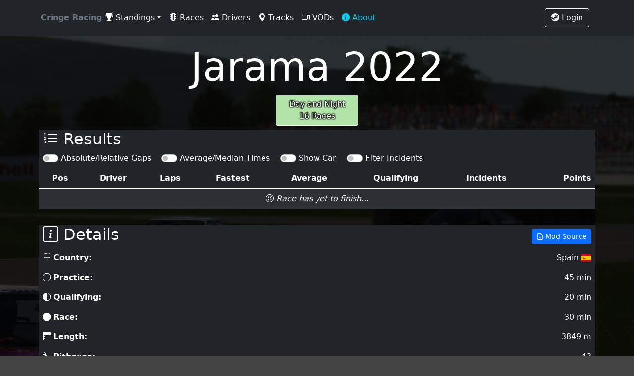

--- FILE ---
content_type: text/html; charset=UTF-8
request_url: https://racing.givenameplz.de/races/Wl3fz0rx
body_size: 5451
content:
<!DOCTYPE html>
<html lang="en">
	<head>
		<meta charset="utf-8">
		<meta http-equiv="X-UA-Compatible" content="IE=edge">
		<meta name="viewport" content="width=device-width, initial-scale=1">

		<meta http-equiv="Content-Type" content="text/html; charset=UTF-8;">

		<title>Jarama 2022 | Cringe Racing</title>

		<meta name="author" content="givenameplz">
		<meta name="description" content="">
		<meta name="keywords" content="">
		
		<meta property="og:type" content="website">
		<meta property="og:url" content="https://racing.givenameplz.de/races/Wl3fz0rx">
		<meta property="og:title" content="Jarama 2022 | Cringe Racing">
		<meta property="og:description" content="">
		<meta property="og:image" content="/assets/images/tracks/jarama_2009/2022/preview.png">

		<meta property="twitter:card" content="summary_large_image">
		<meta property="twitter:url" content="https://racing.givenameplz.de/races/Wl3fz0rx">
		<meta property="twitter:title" content="Jarama 2022 | Cringe Racing">
		<meta property="twitter:description" content="">
		<meta property="twitter:image" content="/assets/images/tracks/jarama_2009/2022/preview.png">
		<!-- Icon -->
		<link href="/assets/images/favicon.ico" rel="shortcut icon" type="image/x-icon">
		
		<!-- jQuery -->
		<script type="text/javascript" src="/assets/jquery/jquery-3.6.0.min.js?8fb8fee4fcc3cc86ff6c724154c49c42"></script>
		<link rel="stylesheet" href="/assets/jquery/jquery-ui.min.css?637f462476d4d838f45acd6e3c88998c">
		<script type="text/javascript" src="/assets/jquery/jquery-ui.min.js?842e3946fa938e62f185abb29ab00dc7"></script>
		<link rel="stylesheet" href="/assets/jquery/jquery-ui.structure.min.css?3333d9634f7c35f62c25a9f05ac67d67">
		<link rel="stylesheet" href="/assets/jquery/jquery-ui.theme.min.css?eb9d458abf1af7555412aeb86bf94964">
		<script type="text/javascript" src="/assets/jquery/plugins/Tablesorter/jquery.tablesorter.min.js?0e08c13c195383f0cb7484c5a847fa01"></script>
		<script type="text/javascript" src="/assets/jquery/plugins/panzoom/panzoom.min.js?5773530d60f9e70e51f41ae108cb78a5"></script>
		
		<!-- Bootstrap -->
		<link rel="stylesheet" href="/assets/bootstrap/colorpicker/css/bootstrap-colorpicker.min.css?b825e507ff8e529e098c5cf4f992addf">
		<script type="text/javascript" src="/assets/bootstrap/colorpicker/js/bootstrap-colorpicker.min.js?7aa9d1420c57bc5be841d966cfed8490"></script>
		<link rel="stylesheet" href="/assets/bootstrap/css/bootstrap-grid.min.css?a92ffe0efac491b009a7c8e4e15b6861">
		<link rel="stylesheet" href="/assets/bootstrap/css/bootstrap-reboot.min.css?185ea8d03d4ca4a29061bb874e888bf0">
		<link rel="stylesheet" href="/assets/bootstrap/css/bootstrap-utilities.min.css?e26b2acc296db4ca8056301f8933260c">
		<link rel="stylesheet" href="/assets/bootstrap/css/bootstrap.min.css?94994c66fec8c3468b269dc0cc242151">
		<link rel="stylesheet" href="/assets/bootstrap/font/bootstrap-icons.css?107183a2fab7bd9f858423a4d7452721">
		<script type="text/javascript" src="/assets/bootstrap/js/bootstrap.bundle.min.js?7ccd9d390d31af98110f74f842ea9b32"></script>
		
		<!-- flag-icon-css -->
		<link rel="stylesheet" href="/assets/flags/css/flag-icon.min.css?3ec51e5e797a0b68940179e636a6bdac">
		
		<!-- Other -->
		<script type="text/javascript" src="/assets/js/chart.js?c17f46b2bf1f51ae0ba942a8a2d59be1"></script>
		<script type="text/javascript" src="/assets/js/chartjs-plugin-zoom.min.js?0c88d0ba77e06f82b61c33d757d7ba20"></script>
		<script type="text/javascript" src="/assets/js/functions.custom.js?c59c6a30fd1d81bea15fa9fda94ef1c9"></script>
		<script type="text/javascript" src="/assets/js/functions.js?e059f0725f3d0d35fce6286a0acaa9f6"></script>
		<script type="text/javascript" src="/assets/js/hammer.min.js?15065981497259d972918a646ab771e0"></script>
		<link rel="stylesheet" href="/assets/css/background.css?ed2719d6c5a7c715f08d9e4652873175">
		<link rel="stylesheet" href="/assets/css/button.css?804dcc9a7b3be7a77ae36720850cc9d5">
		<link rel="stylesheet" href="/assets/css/overrides.css?d7660ee5e9508f6a3908f761c2d92551">
		<link rel="stylesheet" href="/assets/css/standings.css?e0b8f13576e369332770d6674551bb57">
		<link rel="stylesheet" href="/assets/css/stylesheet.css?40e91e3cdcd468c566d0df809b5d3dcf">
	</head>
	
	<body class="d-flex flex-column min-vh-100 racing-background-dark">
<!-- ######################################## NAV		################################################## -->
<header class="p-3 bg-dark text-white sticky-top">
	<div class="container">
		<div class="d-flex flex-wrap align-items-center justify-content-center justify-content-lg-start">
			<a href="/" class="d-flex align-items-center mb-2 mb-lg-0 text-muted text-decoration-none"><b>Cringe Racing</b></a>
			<ul class="nav col-12 col-lg-auto me-lg-auto mb-2 justify-content-center mb-md-0">
				<li class="nav-item dropdown ">
					<a class="nav-link dropdown-toggle px-2 text-white" href="#" id="navbarDropdown" role="button" data-bs-toggle="dropdown" aria-expanded="false"><i class="bi bi-trophy-fill"></i> Standings</a>
					<ul class="dropdown-menu bg-dark" aria-labelledby="navbarDropdown">
						<li class=""><a class="dropdown-item text-white" href="/seasons/2MZc">Day and Night</a></li>
						<li class=""><a class="dropdown-item text-white" href="/seasons/iFiB">Back to the '80s</a></li>
						<li class=""><a class="dropdown-item text-white" href="/seasons/kc3m">World Tour 2022/2023</a></li>
						<li class=""><a class="dropdown-item text-white" href="/seasons/Vrbt">The Test Run</a></li>
						<li><hr class="dropdown-divider text-white"></li>
						<li><a class="dropdown-item text-white" href="/seasons">More...</a></li>
					</ul>
				</li>
				<li><a href="/races" class="nav-link px-2 text-white"><i class="bi bi-stoplights-fill"></i> Races</a></li>
				<li><a href="/drivers" class="nav-link px-2 text-white"><i class="bi bi-people-fill"></i> Drivers</a></li>
				<li><a href="/tracks" class="nav-link px-2 text-white"><i class="bi bi-geo-alt-fill"></i> Tracks</a></li>
				<li><a href="/vods" class="nav-link px-2 text-white"><i class="bi bi-camera-video"></i> VODs</a></li>
				<li><a href="/about" class="nav-link px-2 text-info"><i class="bi bi-info-circle-fill"></i> About</a></li>
			</ul>

			<div class="text-end">
				<a href="/request/steamauth" type="button" class="btn btn-outline-light me-2"><i class="bi bi-steam"></i> Login</a>
			</div>
		</div>
	</div>
</header>

<!-- ######################################## /NAV		################################################## -->
<!-- ######################################## CONTENT	################################################## -->
<div class="container">
	<div class="row">
		<h1 class="text-center display-1">Jarama 2022</h1>
		<div class="offset-5 col-2"><div class="d-grid"><a class="btn btn-outline-light  btn-background2" type="button" href="/seasons/2MZc" style="background: #B2E3A9">Day and Night<br />16 Races</a></div></div>
	</div>
	<div class="row">
		<div class="col-12 col-xxl-9 p-2">
			<h2 class="bg-dark m-0 pb-2 px-2 position-relative"><i class="bi bi-list-ol"></i> Results
			</h2>
			<div class="bg-dark m-0 pb-2 px-2">
				<div class="form-check-inline form-switch align-top">
					<input class="form-check-input" type="checkbox" role="switch" id="switchTimes">
					<label class="form-check-label" for="switchTimes">Absolute/Relative&nbsp;Gaps</label>
				</div>
				<div class="form-check-inline form-switch align-top">
					<input class="form-check-input" type="checkbox" role="switch" id="switchAvgMed">
					<label class="form-check-label" for="switchAvgMed">Average/Median&nbsp;Times</label>
				</div>
				<div class="form-check-inline form-switch align-top">
					<input class="form-check-input" type="checkbox" role="switch" id="switchCar">
					<label class="form-check-label" for="switchCar">Show&nbsp;Car</label>
				</div>
				<div class="form-check-inline form-switch align-top" title="Filters out very slow neglectable impacts.">
					<input class="form-check-input" type="checkbox" role="switch" id="switchIncidents">
					<label class="form-check-label" for="switchIncidents">Filter&nbsp;Incidents</label>
				</div>
			</div>
			<table class="table table-dark table-striped tablesorter">
				<thead>
					<tr class="text-center">
						<th>Pos</th>
						<th>Driver</th>
						<th class="switchCar">Car</th>
						<th class="switchAbsoluteTime">Laps</th>
						<th class="switchRelativeTime">Gaps</th>
						<th title="During the Race">Fastest</th>
						<th class="switchAverageTime" title="During the Race">Average</th>
						<th class="switchMedianTime" title="During the Race">Median</th>
						<th>Qualifying</th>
						<th class="switchIncidentsUnfiltered" title="During the Race">Incidents</th>
						<th class="switchIncidentsFiltered" title="(Filtered) During the Race">Incidents*</th>
						<th class="text-end">Points</th>
					</tr>
				</thead>
				<tbody>
					<tr class="text-center fst-italic">
						<td colspan="9"><i class="bi bi-emoji-angry"></i> Race has yet to finish...</td>
					</tr>
				</tbody>
			</table>
		</div>
		<div class="col-12 col-xxl-3 p-2">
			<h2 class="bg-dark m-0 pb-2 px-2 position-relative"><i class="bi bi-info-square"></i> Details<a class="btn btn-primary btn-sm position-absolute top-50 end-0 translate-middle-y me-2" href="https://www.racedepartment.com/downloads/jarama.50312/"><i class="bi bi-file-earmark-arrow-down"></i> Mod Source</a></h2>
			<div class="bg-dark p-2">
				<p><b><i class="bi bi-flag"></i> Country:</b> <span class="float-end">Spain <span class="flag-icon flag-icon-es"></span></span></p>
				<p><b><i class="bi bi-octagon"></i> Practice:</b> <span class="float-end">45 min</span></p>
				<p><b><i class="bi bi-octagon-half"></i> Qualifying:</b> <span class="float-end">20 min</span></p>
				<p><b><i class="bi bi-octagon-fill"></i> Race:</b> <span class="float-end">30 min</span></p>
				<p><b><i class="bi bi-rulers"></i> Length:</b> <span class="float-end">3849 m</span></p>
				<p><b><i class="bi bi-wrench"></i> Pitboxes:</b> <span class="float-end">43</span></p>
				<p><b><i class="bi bi-clock"></i> Time:</b> <span class="float-end">08:00</span></p>
				<p><b><i class="bi bi-cloud-sun"></i> Weather:</b> <span class="float-end">Scattered clouds <span class="badge rounded-pill bg-info text-light" title="Weather FX">WFX</span></span></p>
				<p><b><i class="bi bi-thermometer-half"></i> Temperature:</b> <span class="float-end">27 °C</span></p>
				<p><b><i class="bi bi-wind"></i> Wind:</b> <span class="float-end">6 km/h</span></p>
				<p><b><i class="bi bi-compass"></i> Wind direction:</b> <span class="float-end" title="0 °">N</span></p>
				<p><b><i class="bi bi-bandaid"></i> Track condition:</b> <span class="float-end">98 %</span></p>
				<hr />
				<p class="text-center"><img class="img-fluid" src="/assets/images/tracks/jarama_2009/2022/outline.png"></p>
			</div>
			<h2 class="bg-dark m-0 pb-2 px-2 position-relative"><i class="bi bi-123"></i> Pointsystem <small class="position-absolute top-50 end-0 translate-middle-y me-2 h6"><span class="badge rounded-pill bg-danger" title="Experimental"><i class="bi bi-cone-striped"></i></span></small></h2>
			<div class="bg-dark p-2">
				<p title="<b>&lt;i class=&quot;bi bi-bar-chart&quot;&gt;&lt;/i&gt; Race Placement Points</b><br/>Point system for the race results, where:<br /><hr/>'10..1' means P1=10 points, P2=9 points, P3=8 points,...<hr/>Comma seperated numbers like '10,8,6,4,2' mean P1=10 points, P2=8 points,...<hr/>'everyone' means P1=DriversCount, P2=DriversCount-1, P3=DriversCount-2,...<hr/>A flat number like '5' means every attending driver receives 5 points."><b><i class="bi bi-bar-chart"></i>: </b> <span class="float-end">10..1</span></p>
				<p title="<b>&lt;i class=&quot;bi bi-stopwatch&quot;&gt;&lt;/i&gt; Fastest Racelap Points</b><br/>Points rewarded for having the fastest lap during the race."><b><i class="bi bi-stopwatch"></i>: </b> <span class="float-end">1</span></p>
				<p title="<b>&lt;i class=&quot;bi bi-scissors&quot;&gt;&lt;/i&gt; Race Cutoff</b><br/>Percent a driver can be behind in laps and still receive Race points, 100% is the max amount of laps driven."><b><i class="bi bi-scissors"></i>: </b> <span class="float-end">60%</span></p>
				<p title="<b>&lt;i class=&quot;bi bi-clipboard-data&quot;&gt;&lt;/i&gt; Qualify Placement Points</b><br/>Point system for the qualify results, where:<br /><hr/>'10..1' means P1=10 points, P2=9 points, P3=8 points,...<hr/>Comma seperated numbers like '10,8,6,4,2' mean P1=10 points, P2=8 points,...<hr/>'everyone' means P1=DriversCount, P2=DriversCount-1, P3=DriversCount-2,...<hr/>A flat number like '5' means every attending driver receives 5 points."><b><i class="bi bi-clipboard-data"></i>: </b> <span class="float-end">1</span></p>
				<p title="<b>&lt;i class=&quot;bi bi-clipboard-plus&quot;&gt;&lt;/i&gt; Pole Position Points</b><br/>Points rewarded for having the fastest lap during the qualify, synonymous with the Pole Position."><b><i class="bi bi-clipboard-plus"></i>: </b> <span class="float-end">0</span></p>
				<p title="<b>&lt;i class=&quot;bi bi-scissors&quot;&gt;&lt;/i&gt; Qualify Cutoff</b><br/>Percent a driver can be slower than the fastest time during Qualify and still receive Qualify points, 100% is the Pole Position."><b><i class="bi bi-scissors"></i>: 00:00.000</b> <span class="float-end">115%</span></p>
			</div>
		</div>
	</div>
	<div class="row">
		<ul class="nav nav-pills nav-justified" id="raceTab" role="tablist">
			<li class="nav-item" role="presentation">
				<button class="nav-link active" id="laptimes-tab" data-bs-toggle="tab" data-bs-target="#laptimes-content" type="button" role="tab" aria-controls="laptimes" aria-selected="true"><i class="bi bi-stopwatch"></i> Lap Times</button>
			</li>
			<li class="nav-item" role="presentation">
				<button class="nav-link" id="lapstandings-tab" data-bs-toggle="tab" data-bs-target="#lapstandings-content" type="button" role="tab" aria-controls="lapstandings" aria-selected="false"><i class="bi bi-diagram-3"></i> Lap Standings</button>
			</li>
			<li class="nav-item" role="presentation">
				<button class="nav-link" id="lapstandingsv2-tab" data-bs-toggle="tab" data-bs-target="#lapstandingsv2-content" type="button" role="tab" aria-controls="lapstandingsv2" aria-selected="false"><i class="bi bi-diagram-3"></i> Lap Standings V2</button>
			</li>
		</ul>
		<div class="tab-content p-2" id="raceContent">
			<div class="tab-pane fade show active" id="laptimes-content" role="tabpanel" aria-labelledby="laptimes-tab">
			<h2 class="bg-dark m-0 pb-2 px-2"><i class="bi bi-stopwatch"></i> Lap Times</h2>
			<canvas id="lapchart" class="bg-dark"></canvas>
			</div>
			<div class="tab-pane fade" id="lapstandings-content" role="tabpanel" aria-labelledby="lapstandings-tab">
			<h2 class="bg-dark m-0 pb-2 px-2"><i class="bi bi-diagram-3"></i> Lap Standings</h2>
			<table class="table table-dark table-striped">
				<thead>
				
				</thead>
				<tbody class="text-center align-middle">
					</tr>
				</tbody>
			</table>
			</div>
			<div class="tab-pane fade" id="lapstandingsv2-content" role="tabpanel" aria-labelledby="lapstandings-tab">
			<h2 class="bg-dark m-0 pb-2 px-2 position-relative"><i class="bi bi-diagram-3"></i> Lap Standings V2 <small class="position-absolute top-50 end-0 translate-middle-y me-2 h6"><span class="badge rounded-pill bg-danger"><i class="bi bi-cone-striped"></i> Experimental</span></small></h2>
			<table class="table table-dark table-striped">
				<thead>
					<tr>
						<th style="width: 100%;"></th>
					</tr>
				</thead>
				<tbody class="text-center align-middle">
					<tr>
						<td>QUALI</td>
					</tr>
				</tbody>
			</table>
			</div>
		</div>
	</div>
</div>



<div class="modal fade" id="modalViewCar" tabindex="-1" aria-labelledby="exampleModalLabel" aria-hidden="true">
  <div class="modal-dialog modal-dialog-centered modal-lg">
    <div class="modal-content bg-dark">
      <div class="modal-header">
	  <h5 class="modal-title" id="exampleModalLabel">Vroom Vroom</h5>
        <button type="button" class="btn-close" data-bs-dismiss="modal" aria-label="Close"></button>
      </div>
      <div class="modal-body">			
			<div id="modalCatImage"></div>
      </div>
    </div>
  </div>
</div>
<script>
$('.carimage').click(function(e) {
  $('#modalCatImage').html('').append( $(e.currentTarget).clone().removeClass('img-responsive').removeClass('img-thumbnail').css("height", "auto") )
  $('#modalViewCar').modal('show')
})

$(".switchRelativeTime").hide();
$("#switchTimes").click(function()
{
	if ($(this)[0].checked)
	{
		$(".switchAbsoluteTime").hide();
		$(".switchRelativeTime").show();
	}
	else
	{
		$(".switchAbsoluteTime").show();
		$(".switchRelativeTime").hide();
	}
});

$(".switchMedianTime").hide();
$("#switchAvgMed").click(function()
{
	if ($(this)[0].checked)
	{
		$(".switchAverageTime").hide();
		$(".switchMedianTime").show();
	}
	else
	{
		$(".switchAverageTime").show();
		$(".switchMedianTime").hide();
	}
});

$(".switchCar").hide();
$("#switchCar").click(function()
{
	if ($(this)[0].checked)
	{
		$(".switchCar").show();
	}
	else
	{
		$(".switchCar").hide();
	}
});

$(".switchIncidentsFiltered").hide();
$("#switchIncidents").click(function()
{
	if ($(this)[0].checked)
	{
		$(".switchIncidentsUnfiltered").hide();
		$(".switchIncidentsFiltered").show();
	}
	else
	{
		$(".switchIncidentsUnfiltered").show();
		$(".switchIncidentsFiltered").hide();
	}
});

const data = {
	datasets: [
	],
	labels: [
	]
};
const config = {
	type: 'line',
	data: data,
	options: {
		responsive: true,
		plugins: {
			legend: {
				position: 'top',
			},
			title: {
				display: false,
				text: 'Race Lap Times'
			},
			tooltip: {
				callbacks: {
					label: function(context) {
						let label = context.dataset.label || '';
						return msToDuration(context.parsed.y) + " ("+label+")";
					}
				},
				position: "nearest",
			},
			/*zoom: {
				limits: {
					y: {min: "original", max: "original"},
					x: {min: "original", max: "original"},
				},
				pan: {
					enabled: true,
					modifierKey: 'shift',
					mode: 'xy',
					threshold: 1,
				},
				zoom: {
					wheel: {
						enabled: true,
					},
					drag: {
						enabled: true,
						//modifierKey: 'ctrl',
					}
				},
				pinch: {
				  enabled: true
				},
			},*/
		},
		scales: {
			y: {
				ticks: {
					callback: function(value, index, ticks) {
						return msToDuration(value);
					}
				}
			},
			x: {
				ticks: {
					callback: function(value, index, ticks) {
						return "";
					}
				}
			}
		},
		interaction: {
			mode: 'x',
			intersect : true
      },
	},
};

var LapChart = new Chart($("#lapchart"), config);
</script>
<!-- ######################################## /CONTENT	################################################## -->
<!-- ######################################## FOOTER	################################################## -->
<footer class="mt-auto bg-dark">
	<div class="container">
		<div class="row">
			<div class="col-md-6 text-center text-md-start text-muted p-2" style="font-size: 0.6em">
				<p class="m-0">This website was created for a small group of friends racing together.</p>
				<p class="m-0">Images of tracks and track overviews directly from the game or mod files belong to their respective owners.</p>
				<p class="m-0">Modded tracks are usually accompanied with a link to their appropriate source.</p>
			</div>
			<div class="col-md-6 text-center text-md-end p-2">
				<p class="m-0 text-muted text-uppercase">Dadeler posted 4 VODs for races, neat <i class="bi bi-chat-right-quote-fill"></i></p>
				<p class="m-0">Created by <b><a href="https://givenameplz.de">givenameplz</a></b> <i class="bi bi-code-slash"></i></p>
			</div>
		</div>
	</div>
</footer>
<!-- ######################################## /FOOTER	################################################## -->
	</body>
</html>

--- FILE ---
content_type: text/css
request_url: https://racing.givenameplz.de/assets/css/background.css?ed2719d6c5a7c715f08d9e4652873175
body_size: 175
content:
.racing-background
{
	background: url("/request/background");	
	background-size: fill;
	background-repeat: no-repeat;
	background-position: center 0;
	background-attachment: fixed;
}

.racing-background-dark
{
	background: linear-gradient(0deg, rgba(0, 0, 0, 0.7), rgba(0, 0, 0, 0.7)), url("/request/background");	
	background-size: fill;
	background-repeat: no-repeat;
	background-position: center 0;
	background-attachment: fixed;
}

--- FILE ---
content_type: text/css
request_url: https://racing.givenameplz.de/assets/css/button.css?804dcc9a7b3be7a77ae36720850cc9d5
body_size: 219
content:
.btn-background
{
	background-size: cover !important;
	background-repeat: no-repeat !important;
	background-position: center center !important;
	text-shadow: 0 0 3px #000, 0 0 3px #000, 0 0 3px #000, 0 0 3px #000, 0 0 3px #000;
}
.btn-background:hover,.btn-background2:hover
{
	text-shadow: 0 0 3px #FFF, 0 0 3px #FFF, 0 0 3px #FFF, 0 0 3px #FFF, 0 0 3px #FFF;
	filter: brightness(1.50);
}
.btn-background2
{
	background-size: 100% 100% !important;
	background-repeat: no-repeat !important;
	background-position: center center !important;
	text-shadow: 0 0 3px #000, 0 0 3px #000, 0 0 3px #000, 0 0 3px #000, 0 0 3px #000;
}
.btn-xs
{
	padding: .20rem .25rem;
	font-size: .675rem;
}

--- FILE ---
content_type: text/css
request_url: https://racing.givenameplz.de/assets/css/overrides.css?d7660ee5e9508f6a3908f761c2d92551
body_size: 46
content:
.nav-link,.nav-link:hover
{
	color: #FFFFFF;
}

--- FILE ---
content_type: text/css
request_url: https://racing.givenameplz.de/assets/css/standings.css?e0b8f13576e369332770d6674551bb57
body_size: 267
content:
.gnp-gold, .gnp-gold:hover, .position-1
{
	text-shadow: 0px 0px 2px #c9b037;
	color: #c9b037 !important;
}

.gnp-silver, .gnp-silver:hover, .position-2
{
	text-shadow: 0px 0px 2px #b4b4b4;
	color: #b4b4b4 !important;
}

.gnp-bronze, .gnp-bronze:hover, .position-3
{
	text-shadow: 0px 0px 2px #ad8a56;
	color: #ad8a56 !important;
}

.gnp-bg-gold, .position-bg-1
{
	background: #c9b037;
	/*box-shadow: 0 0 0.5em #c9b037, 0 0 0.5em #c9b037, 0 0 0.5em #c9b037;*/
	border-color: #c9b037;
}

.gnp-bg-silver, .position-bg-2
{
	background: #b4b4b4;
	/*box-shadow: 0 0 0.5em #b4b4b4, 0 0 0.5em #b4b4b4, 0 0 0.5em #b4b4b4;*/
	border-color: #b4b4b4;
}

.gnp-bg-bronze, .position-bg-3
{
	background: #ad8a56;
	/*box-shadow: 0 0 0.5em #ad8a56, 0 0 0.5em #ad8a56, 0 0 0.5em #ad8a56;*/
	border-color: #ad8a56;
}

.position-bg-dns
{
	background: #000000;
	/*box-shadow: 0 0 0.5em #ad8a56, 0 0 0.5em #ad8a56, 0 0 0.5em #ad8a56;*/
	border-color: #000000;
}

--- FILE ---
content_type: text/css
request_url: https://racing.givenameplz.de/assets/css/stylesheet.css?40e91e3cdcd468c566d0df809b5d3dcf
body_size: 374
content:
/*
~~~~~~~~~~~~~~~~~~~~~~~~~~~~~~
	Basic stuff
~~~~~~~~~~~~~~~~~~~~~~~~~~~~~~
*/
html, body
{
	background: #444444;
	color: #fff;
}
.table
{
	color: #fff;
}
/* Content container adjustment for fixed navbars */
body>.container
{
	margin-top: 1em;
}
/*
~~~~~~~~~~~~~~~~~~~~~~~~~~~~~~
	ZA WARUDO
~~~~~~~~~~~~~~~~~~~~~~~~~~~~~~
*/
.img-inverted
{
	-webkit-filter: invert(100%);
	filter: invert(100%);
}

.img-inverted-hover:hover
{
	-webkit-filter: invert(100%);
	filter: invert(100%);
}

.img-shadow
{
	box-shadow: 0px 0px 20px #666, 0px 0px 20px #666;
}
/*
~~~~~~~~~~~~~~~~~~~~~~~~~~~~~~
	Tablesorter
~~~~~~~~~~~~~~~~~~~~~~~~~~~~~~
*/
.tablesorter-header
{
	cursor: pointer;
}

.tablesorter-headerAsc
{
	text-decoration: underline;
}

.tablesorter-headerDesc
{
	text-decoration: overline;
}
/*
~~~~~~~~~~~~~~~~~~~~~~~~~~~~~~
	Hover over title
~~~~~~~~~~~~~~~~~~~~~~~~~~~~~~
*/
[title]
{
	cursor: help;
}
[onclick] { cursor: pointer; }
.clickable { cursor: pointer; }

--- FILE ---
content_type: application/javascript
request_url: https://racing.givenameplz.de/assets/js/functions.js?e059f0725f3d0d35fce6286a0acaa9f6
body_size: 603
content:
function readableBytes(bytes, longNames)
{
	if (longNames == undefined || longNames == false)
		var b = ["B", "KB", "MB", "GB", "TB", "PB"];
	else
		var b = ["Byte", "Kilobyte", "Megabyte", "Gigabyte", "Terabyte", "Petabyte"];

	var value = bytes;
	var i = b.length;
	
	while (i > 0)
	{
		var x = Math.pow(1024, i);
		if (bytes >= x)
		{
			value = Math.round((bytes/x*100))/100;
			break;
		}
		i--;
	}

	return (value+" "+b[i]+(longNames && bytes != 1 ? "s" : ""));
}

function randomRange(min,max)
{
    return Math.floor(Math.random()*(max-min+1)+min);
}

function replaceAll(text, target, replace)
{
	while(text.indexOf(target) >= 0)
		text = text.replace(target, replace);
	return text;
}

// Weak protection against wannabe crawlers without js
function insertMail()
{
	$(".insertmail").each(function( index ) {
		var user = $(this).attr("user");
		var provider = $(this).attr("provider");
		var code = $(this).attr("cc");
		$(".insertmail").text(user+"@"+provider+"."+code);
	});
}

// Run after loading the page
$(function()
{
	$("[title]").tooltip({html: true});
	insertMail();
	$('.tablesorter').tablesorter();
});

--- FILE ---
content_type: application/javascript
request_url: https://racing.givenameplz.de/assets/bootstrap/colorpicker/js/bootstrap-colorpicker.min.js?7aa9d1420c57bc5be841d966cfed8490
body_size: 20944
content:
/*!
 * Bootstrap Colorpicker - Bootstrap Colorpicker is a modular color picker plugin for Bootstrap 4.
 * @package bootstrap-colorpicker
 * @version v3.4.0
 * @license MIT
 * @link https://itsjavi.com/bootstrap-colorpicker/
 * @link https://github.com/itsjavi/bootstrap-colorpicker.git
 */
(function webpackUniversalModuleDefinition(root,factory){if(typeof exports==="object"&&typeof module==="object")module.exports=factory(require("jquery"));else if(typeof define==="function"&&define.amd)define("bootstrap-colorpicker",["jquery"],factory);else if(typeof exports==="object")exports["bootstrap-colorpicker"]=factory(require("jquery"));else root["bootstrap-colorpicker"]=factory(root["jQuery"])})(window,function(__WEBPACK_EXTERNAL_MODULE__0__){return function(modules){var installedModules={};function __webpack_require__(moduleId){if(installedModules[moduleId]){return installedModules[moduleId].exports}var module=installedModules[moduleId]={i:moduleId,l:false,exports:{}};modules[moduleId].call(module.exports,module,module.exports,__webpack_require__);module.l=true;return module.exports}__webpack_require__.m=modules;__webpack_require__.c=installedModules;__webpack_require__.d=function(exports,name,getter){if(!__webpack_require__.o(exports,name)){Object.defineProperty(exports,name,{enumerable:true,get:getter})}};__webpack_require__.r=function(exports){if(typeof Symbol!=="undefined"&&Symbol.toStringTag){Object.defineProperty(exports,Symbol.toStringTag,{value:"Module"})}Object.defineProperty(exports,"__esModule",{value:true})};__webpack_require__.t=function(value,mode){if(mode&1)value=__webpack_require__(value);if(mode&8)return value;if(mode&4&&typeof value==="object"&&value&&value.__esModule)return value;var ns=Object.create(null);__webpack_require__.r(ns);Object.defineProperty(ns,"default",{enumerable:true,value});if(mode&2&&typeof value!="string")for(var key in value)__webpack_require__.d(ns,key,function(key){return value[key]}.bind(null,key));return ns};__webpack_require__.n=function(module){var getter=module&&module.__esModule?function getDefault(){return module["default"]}:function getModuleExports(){return module};__webpack_require__.d(getter,"a",getter);return getter};__webpack_require__.o=function(object,property){return Object.prototype.hasOwnProperty.call(object,property)};__webpack_require__.p="";return __webpack_require__(__webpack_require__.s=7)}([function(module,exports){module.exports=__WEBPACK_EXTERNAL_MODULE__0__},function(module,exports,__webpack_require__){"use strict";Object.defineProperty(exports,"__esModule",{value:true});var _createClass=function(){function defineProperties(target,props){for(var i=0;i<props.length;i++){var descriptor=props[i];descriptor.enumerable=descriptor.enumerable||false;descriptor.configurable=true;if("value"in descriptor)descriptor.writable=true;Object.defineProperty(target,descriptor.key,descriptor)}}return function(Constructor,protoProps,staticProps){if(protoProps)defineProperties(Constructor.prototype,protoProps);if(staticProps)defineProperties(Constructor,staticProps);return Constructor}}();var _jquery=__webpack_require__(0);var _jquery2=_interopRequireDefault(_jquery);function _interopRequireDefault(obj){return obj&&obj.__esModule?obj:{default:obj}}function _classCallCheck(instance,Constructor){if(!(instance instanceof Constructor)){throw new TypeError("Cannot call a class as a function")}}var Extension=function(){function Extension(colorpicker){var options=arguments.length>1&&arguments[1]!==undefined?arguments[1]:{};_classCallCheck(this,Extension);this.colorpicker=colorpicker;this.options=options;if(!(this.colorpicker.element&&this.colorpicker.element.length)){throw new Error("Extension: this.colorpicker.element is not valid")}this.colorpicker.element.on("colorpickerCreate.colorpicker-ext",_jquery2.default.proxy(this.onCreate,this));this.colorpicker.element.on("colorpickerDestroy.colorpicker-ext",_jquery2.default.proxy(this.onDestroy,this));this.colorpicker.element.on("colorpickerUpdate.colorpicker-ext",_jquery2.default.proxy(this.onUpdate,this));this.colorpicker.element.on("colorpickerChange.colorpicker-ext",_jquery2.default.proxy(this.onChange,this));this.colorpicker.element.on("colorpickerInvalid.colorpicker-ext",_jquery2.default.proxy(this.onInvalid,this));this.colorpicker.element.on("colorpickerShow.colorpicker-ext",_jquery2.default.proxy(this.onShow,this));this.colorpicker.element.on("colorpickerHide.colorpicker-ext",_jquery2.default.proxy(this.onHide,this));this.colorpicker.element.on("colorpickerEnable.colorpicker-ext",_jquery2.default.proxy(this.onEnable,this));this.colorpicker.element.on("colorpickerDisable.colorpicker-ext",_jquery2.default.proxy(this.onDisable,this))}_createClass(Extension,[{key:"resolveColor",value:function resolveColor(color){var realColor=arguments.length>1&&arguments[1]!==undefined?arguments[1]:true;return false}},{key:"onCreate",value:function onCreate(event){}},{key:"onDestroy",value:function onDestroy(event){this.colorpicker.element.off(".colorpicker-ext")}},{key:"onUpdate",value:function onUpdate(event){}},{key:"onChange",value:function onChange(event){}},{key:"onInvalid",value:function onInvalid(event){}},{key:"onHide",value:function onHide(event){}},{key:"onShow",value:function onShow(event){}},{key:"onDisable",value:function onDisable(event){}},{key:"onEnable",value:function onEnable(event){}}]);return Extension}();exports.default=Extension;module.exports=exports.default},function(module,exports,__webpack_require__){"use strict";Object.defineProperty(exports,"__esModule",{value:true});exports.ColorItem=exports.HSVAColor=undefined;var _createClass=function(){function defineProperties(target,props){for(var i=0;i<props.length;i++){var descriptor=props[i];descriptor.enumerable=descriptor.enumerable||false;descriptor.configurable=true;if("value"in descriptor)descriptor.writable=true;Object.defineProperty(target,descriptor.key,descriptor)}}return function(Constructor,protoProps,staticProps){if(protoProps)defineProperties(Constructor.prototype,protoProps);if(staticProps)defineProperties(Constructor,staticProps);return Constructor}}();var _color=__webpack_require__(16);var _color2=_interopRequireDefault(_color);function _interopRequireDefault(obj){return obj&&obj.__esModule?obj:{default:obj}}function _classCallCheck(instance,Constructor){if(!(instance instanceof Constructor)){throw new TypeError("Cannot call a class as a function")}}var HSVAColor=function(){function HSVAColor(h,s,v,a){_classCallCheck(this,HSVAColor);this.h=isNaN(h)?0:h;this.s=isNaN(s)?0:s;this.v=isNaN(v)?0:v;this.a=isNaN(h)?1:a}_createClass(HSVAColor,[{key:"toString",value:function toString(){return this.h+", "+this.s+"%, "+this.v+"%, "+this.a}}]);return HSVAColor}();var ColorItem=function(){_createClass(ColorItem,[{key:"api",value:function api(fn){for(var _len=arguments.length,args=Array(_len>1?_len-1:0),_key=1;_key<_len;_key++){args[_key-1]=arguments[_key]}if(arguments.length===0){return this._color}var result=this._color[fn].apply(this._color,args);if(!(result instanceof _color2.default)){return result}return new ColorItem(result,this.format)}},{key:"original",get:function get(){return this._original}}],[{key:"HSVAColor",get:function get(){return HSVAColor}}]);function ColorItem(){var color=arguments.length>0&&arguments[0]!==undefined?arguments[0]:null;var format=arguments.length>1&&arguments[1]!==undefined?arguments[1]:null;var disableHexInputFallback=arguments.length>2&&arguments[2]!==undefined?arguments[2]:false;_classCallCheck(this,ColorItem);this.replace(color,format,disableHexInputFallback)}_createClass(ColorItem,[{key:"replace",value:function replace(color){var format=arguments.length>1&&arguments[1]!==undefined?arguments[1]:null;var disableHexInputFallback=arguments.length>2&&arguments[2]!==undefined?arguments[2]:false;format=ColorItem.sanitizeFormat(format);this._original={color,format,valid:true};this._color=ColorItem.parse(color,disableHexInputFallback);if(this._color===null){this._color=(0,_color2.default)();this._original.valid=false;return}this._format=format?format:ColorItem.isHex(color)?"hex":this._color.model}},{key:"isValid",value:function isValid(){return this._original.valid===true}},{key:"setHueRatio",value:function setHueRatio(h){this.hue=(1-h)*360}},{key:"setSaturationRatio",value:function setSaturationRatio(s){this.saturation=s*100}},{key:"setValueRatio",value:function setValueRatio(v){this.value=(1-v)*100}},{key:"setAlphaRatio",value:function setAlphaRatio(a){this.alpha=1-a}},{key:"isDesaturated",value:function isDesaturated(){return this.saturation===0}},{key:"isTransparent",value:function isTransparent(){return this.alpha===0}},{key:"hasTransparency",value:function hasTransparency(){return this.hasAlpha()&&this.alpha<1}},{key:"hasAlpha",value:function hasAlpha(){return!isNaN(this.alpha)}},{key:"toObject",value:function toObject(){return new HSVAColor(this.hue,this.saturation,this.value,this.alpha)}},{key:"toHsva",value:function toHsva(){return this.toObject()}},{key:"toHsvaRatio",value:function toHsvaRatio(){return new HSVAColor(this.hue/360,this.saturation/100,this.value/100,this.alpha)}},{key:"toString",value:function toString(){return this.string()}},{key:"string",value:function string(){var format=arguments.length>0&&arguments[0]!==undefined?arguments[0]:null;format=ColorItem.sanitizeFormat(format?format:this.format);if(!format){return this._color.round().string()}if(this._color[format]===undefined){throw new Error("Unsupported color format: '"+format+"'")}var str=this._color[format]();return str.round?str.round().string():str}},{key:"equals",value:function equals(color){color=color instanceof ColorItem?color:new ColorItem(color);if(!color.isValid()||!this.isValid()){return false}return this.hue===color.hue&&this.saturation===color.saturation&&this.value===color.value&&this.alpha===color.alpha}},{key:"getClone",value:function getClone(){return new ColorItem(this._color,this.format)}},{key:"getCloneHueOnly",value:function getCloneHueOnly(){return new ColorItem([this.hue,100,100,1],this.format)}},{key:"getCloneOpaque",value:function getCloneOpaque(){return new ColorItem(this._color.alpha(1),this.format)}},{key:"toRgbString",value:function toRgbString(){return this.string("rgb")}},{key:"toHexString",value:function toHexString(){return this.string("hex")}},{key:"toHslString",value:function toHslString(){return this.string("hsl")}},{key:"isDark",value:function isDark(){return this._color.isDark()}},{key:"isLight",value:function isLight(){return this._color.isLight()}},{key:"generate",value:function generate(formula){var hues=[];if(Array.isArray(formula)){hues=formula}else if(!ColorItem.colorFormulas.hasOwnProperty(formula)){throw new Error("No color formula found with the name '"+formula+"'.")}else{hues=ColorItem.colorFormulas[formula]}var colors=[],mainColor=this._color,format=this.format;hues.forEach(function(hue){var levels=[hue?(mainColor.hue()+hue)%360:mainColor.hue(),mainColor.saturationv(),mainColor.value(),mainColor.alpha()];colors.push(new ColorItem(levels,format))});return colors}},{key:"hue",get:function get(){return this._color.hue()},set:function set(value){this._color=this._color.hue(value)}},{key:"saturation",get:function get(){return this._color.saturationv()},set:function set(value){this._color=this._color.saturationv(value)}},{key:"value",get:function get(){return this._color.value()},set:function set(value){this._color=this._color.value(value)}},{key:"alpha",get:function get(){var a=this._color.alpha();return isNaN(a)?1:a},set:function set(value){this._color=this._color.alpha(Math.round(value*100)/100)}},{key:"format",get:function get(){return this._format?this._format:this._color.model},set:function set(value){this._format=ColorItem.sanitizeFormat(value)}}],[{key:"parse",value:function parse(color){var disableHexInputFallback=arguments.length>1&&arguments[1]!==undefined?arguments[1]:false;if(color instanceof _color2.default){return color}if(color instanceof ColorItem){return color._color}var format=null;if(color instanceof HSVAColor){color=[color.h,color.s,color.v,isNaN(color.a)?1:color.a]}else{color=ColorItem.sanitizeString(color)}if(color===null){return null}if(Array.isArray(color)){format="hsv"}if(ColorItem.isHex(color)&&color.length!==6&&color.length!==7&&disableHexInputFallback){return null}try{return(0,_color2.default)(color,format)}catch(e){return null}}},{key:"sanitizeString",value:function sanitizeString(str){if(!(typeof str==="string"||str instanceof String)){return str}if(str.match(/^[0-9a-f]{2,}$/i)){return"#"+str}if(str.toLowerCase()==="transparent"){return"#FFFFFF00"}return str}},{key:"isHex",value:function isHex(str){if(!(typeof str==="string"||str instanceof String)){return false}return!!str.match(/^#?[0-9a-f]{2,}$/i)}},{key:"sanitizeFormat",value:function sanitizeFormat(format){switch(format){case"hex":case"hex3":case"hex4":case"hex6":case"hex8":return"hex";case"rgb":case"rgba":case"keyword":case"name":return"rgb";case"hsl":case"hsla":case"hsv":case"hsva":case"hwb":case"hwba":return"hsl";default:return""}}}]);return ColorItem}();ColorItem.colorFormulas={complementary:[180],triad:[0,120,240],tetrad:[0,90,180,270],splitcomplement:[0,72,216]};exports.default=ColorItem;exports.HSVAColor=HSVAColor;exports.ColorItem=ColorItem},function(module,exports,__webpack_require__){"use strict";Object.defineProperty(exports,"__esModule",{value:true});var sassVars={bar_size_short:16,base_margin:6,columns:6};var sliderSize=sassVars.bar_size_short*sassVars.columns+sassVars.base_margin*(sassVars.columns-1);exports.default={customClass:null,color:false,fallbackColor:false,format:"auto",horizontal:false,inline:false,container:false,popover:{animation:true,placement:"bottom",fallbackPlacement:"flip"},debug:false,input:"input",addon:".colorpicker-input-addon",autoInputFallback:true,autoHexInputFallback:true,useHashPrefix:true,useAlpha:true,template:'<div class="colorpicker">\n      <div class="colorpicker-saturation"><i class="colorpicker-guide"></i></div>\n      <div class="colorpicker-hue"><i class="colorpicker-guide"></i></div>\n      <div class="colorpicker-alpha">\n        <div class="colorpicker-alpha-color"></div>\n        <i class="colorpicker-guide"></i>\n      </div>\n    </div>',extensions:[{name:"preview",options:{showText:true}}],sliders:{saturation:{selector:".colorpicker-saturation",maxLeft:sliderSize,maxTop:sliderSize,callLeft:"setSaturationRatio",callTop:"setValueRatio"},hue:{selector:".colorpicker-hue",maxLeft:0,maxTop:sliderSize,callLeft:false,callTop:"setHueRatio"},alpha:{selector:".colorpicker-alpha",childSelector:".colorpicker-alpha-color",maxLeft:0,maxTop:sliderSize,callLeft:false,callTop:"setAlphaRatio"}},slidersHorz:{saturation:{selector:".colorpicker-saturation",maxLeft:sliderSize,maxTop:sliderSize,callLeft:"setSaturationRatio",callTop:"setValueRatio"},hue:{selector:".colorpicker-hue",maxLeft:sliderSize,maxTop:0,callLeft:"setHueRatio",callTop:false},alpha:{selector:".colorpicker-alpha",childSelector:".colorpicker-alpha-color",maxLeft:sliderSize,maxTop:0,callLeft:"setAlphaRatio",callTop:false}}};module.exports=exports.default},function(module,exports,__webpack_require__){"use strict";Object.defineProperty(exports,"__esModule",{value:true});var _typeof=typeof Symbol==="function"&&typeof Symbol.iterator==="symbol"?function(obj){return typeof obj}:function(obj){return obj&&typeof Symbol==="function"&&obj.constructor===Symbol&&obj!==Symbol.prototype?"symbol":typeof obj};var _createClass=function(){function defineProperties(target,props){for(var i=0;i<props.length;i++){var descriptor=props[i];descriptor.enumerable=descriptor.enumerable||false;descriptor.configurable=true;if("value"in descriptor)descriptor.writable=true;Object.defineProperty(target,descriptor.key,descriptor)}}return function(Constructor,protoProps,staticProps){if(protoProps)defineProperties(Constructor.prototype,protoProps);if(staticProps)defineProperties(Constructor,staticProps);return Constructor}}();var _Extension2=__webpack_require__(1);var _Extension3=_interopRequireDefault(_Extension2);var _jquery=__webpack_require__(0);var _jquery2=_interopRequireDefault(_jquery);function _interopRequireDefault(obj){return obj&&obj.__esModule?obj:{default:obj}}function _classCallCheck(instance,Constructor){if(!(instance instanceof Constructor)){throw new TypeError("Cannot call a class as a function")}}function _possibleConstructorReturn(self,call){if(!self){throw new ReferenceError("this hasn't been initialised - super() hasn't been called")}return call&&(typeof call==="object"||typeof call==="function")?call:self}function _inherits(subClass,superClass){if(typeof superClass!=="function"&&superClass!==null){throw new TypeError("Super expression must either be null or a function, not "+typeof superClass)}subClass.prototype=Object.create(superClass&&superClass.prototype,{constructor:{value:subClass,enumerable:false,writable:true,configurable:true}});if(superClass)Object.setPrototypeOf?Object.setPrototypeOf(subClass,superClass):subClass.__proto__=superClass}var defaults={colors:null,namesAsValues:true};var Palette=function(_Extension){_inherits(Palette,_Extension);_createClass(Palette,[{key:"colors",get:function get(){return this.options.colors}}]);function Palette(colorpicker){var options=arguments.length>1&&arguments[1]!==undefined?arguments[1]:{};_classCallCheck(this,Palette);var _this=_possibleConstructorReturn(this,(Palette.__proto__||Object.getPrototypeOf(Palette)).call(this,colorpicker,_jquery2.default.extend(true,{},defaults,options)));if(!Array.isArray(_this.options.colors)&&_typeof(_this.options.colors)!=="object"){_this.options.colors=null}return _this}_createClass(Palette,[{key:"getLength",value:function getLength(){if(!this.options.colors){return 0}if(Array.isArray(this.options.colors)){return this.options.colors.length}if(_typeof(this.options.colors)==="object"){return Object.keys(this.options.colors).length}return 0}},{key:"resolveColor",value:function resolveColor(color){var realColor=arguments.length>1&&arguments[1]!==undefined?arguments[1]:true;if(this.getLength()<=0){return false}if(Array.isArray(this.options.colors)){if(this.options.colors.indexOf(color)>=0){return color}if(this.options.colors.indexOf(color.toUpperCase())>=0){return color.toUpperCase()}if(this.options.colors.indexOf(color.toLowerCase())>=0){return color.toLowerCase()}return false}if(_typeof(this.options.colors)!=="object"){return false}if(!this.options.namesAsValues||realColor){return this.getValue(color,false)}return this.getName(color,this.getName("#"+color))}},{key:"getName",value:function getName(value){var defaultValue=arguments.length>1&&arguments[1]!==undefined?arguments[1]:false;if(!(typeof value==="string")||!this.options.colors){return defaultValue}for(var name in this.options.colors){if(!this.options.colors.hasOwnProperty(name)){continue}if(this.options.colors[name].toLowerCase()===value.toLowerCase()){return name}}return defaultValue}},{key:"getValue",value:function getValue(name){var defaultValue=arguments.length>1&&arguments[1]!==undefined?arguments[1]:false;if(!(typeof name==="string")||!this.options.colors){return defaultValue}if(this.options.colors.hasOwnProperty(name)){return this.options.colors[name]}return defaultValue}}]);return Palette}(_Extension3.default);exports.default=Palette;module.exports=exports.default},function(module,exports,__webpack_require__){"use strict";module.exports={aliceblue:[240,248,255],antiquewhite:[250,235,215],aqua:[0,255,255],aquamarine:[127,255,212],azure:[240,255,255],beige:[245,245,220],bisque:[255,228,196],black:[0,0,0],blanchedalmond:[255,235,205],blue:[0,0,255],blueviolet:[138,43,226],brown:[165,42,42],burlywood:[222,184,135],cadetblue:[95,158,160],chartreuse:[127,255,0],chocolate:[210,105,30],coral:[255,127,80],cornflowerblue:[100,149,237],cornsilk:[255,248,220],crimson:[220,20,60],cyan:[0,255,255],darkblue:[0,0,139],darkcyan:[0,139,139],darkgoldenrod:[184,134,11],darkgray:[169,169,169],darkgreen:[0,100,0],darkgrey:[169,169,169],darkkhaki:[189,183,107],darkmagenta:[139,0,139],darkolivegreen:[85,107,47],darkorange:[255,140,0],darkorchid:[153,50,204],darkred:[139,0,0],darksalmon:[233,150,122],darkseagreen:[143,188,143],darkslateblue:[72,61,139],darkslategray:[47,79,79],darkslategrey:[47,79,79],darkturquoise:[0,206,209],darkviolet:[148,0,211],deeppink:[255,20,147],deepskyblue:[0,191,255],dimgray:[105,105,105],dimgrey:[105,105,105],dodgerblue:[30,144,255],firebrick:[178,34,34],floralwhite:[255,250,240],forestgreen:[34,139,34],fuchsia:[255,0,255],gainsboro:[220,220,220],ghostwhite:[248,248,255],gold:[255,215,0],goldenrod:[218,165,32],gray:[128,128,128],green:[0,128,0],greenyellow:[173,255,47],grey:[128,128,128],honeydew:[240,255,240],hotpink:[255,105,180],indianred:[205,92,92],indigo:[75,0,130],ivory:[255,255,240],khaki:[240,230,140],lavender:[230,230,250],lavenderblush:[255,240,245],lawngreen:[124,252,0],lemonchiffon:[255,250,205],lightblue:[173,216,230],lightcoral:[240,128,128],lightcyan:[224,255,255],lightgoldenrodyellow:[250,250,210],lightgray:[211,211,211],lightgreen:[144,238,144],lightgrey:[211,211,211],lightpink:[255,182,193],lightsalmon:[255,160,122],lightseagreen:[32,178,170],lightskyblue:[135,206,250],lightslategray:[119,136,153],lightslategrey:[119,136,153],lightsteelblue:[176,196,222],lightyellow:[255,255,224],lime:[0,255,0],limegreen:[50,205,50],linen:[250,240,230],magenta:[255,0,255],maroon:[128,0,0],mediumaquamarine:[102,205,170],mediumblue:[0,0,205],mediumorchid:[186,85,211],mediumpurple:[147,112,219],mediumseagreen:[60,179,113],mediumslateblue:[123,104,238],mediumspringgreen:[0,250,154],mediumturquoise:[72,209,204],mediumvioletred:[199,21,133],midnightblue:[25,25,112],mintcream:[245,255,250],mistyrose:[255,228,225],moccasin:[255,228,181],navajowhite:[255,222,173],navy:[0,0,128],oldlace:[253,245,230],olive:[128,128,0],olivedrab:[107,142,35],orange:[255,165,0],orangered:[255,69,0],orchid:[218,112,214],palegoldenrod:[238,232,170],palegreen:[152,251,152],paleturquoise:[175,238,238],palevioletred:[219,112,147],papayawhip:[255,239,213],peachpuff:[255,218,185],peru:[205,133,63],pink:[255,192,203],plum:[221,160,221],powderblue:[176,224,230],purple:[128,0,128],rebeccapurple:[102,51,153],red:[255,0,0],rosybrown:[188,143,143],royalblue:[65,105,225],saddlebrown:[139,69,19],salmon:[250,128,114],sandybrown:[244,164,96],seagreen:[46,139,87],seashell:[255,245,238],sienna:[160,82,45],silver:[192,192,192],skyblue:[135,206,235],slateblue:[106,90,205],slategray:[112,128,144],slategrey:[112,128,144],snow:[255,250,250],springgreen:[0,255,127],steelblue:[70,130,180],tan:[210,180,140],teal:[0,128,128],thistle:[216,191,216],tomato:[255,99,71],turquoise:[64,224,208],violet:[238,130,238],wheat:[245,222,179],white:[255,255,255],whitesmoke:[245,245,245],yellow:[255,255,0],yellowgreen:[154,205,50]}},function(module,exports,__webpack_require__){var cssKeywords=__webpack_require__(5);var reverseKeywords={};for(var key in cssKeywords){if(cssKeywords.hasOwnProperty(key)){reverseKeywords[cssKeywords[key]]=key}}var convert=module.exports={rgb:{channels:3,labels:"rgb"},hsl:{channels:3,labels:"hsl"},hsv:{channels:3,labels:"hsv"},hwb:{channels:3,labels:"hwb"},cmyk:{channels:4,labels:"cmyk"},xyz:{channels:3,labels:"xyz"},lab:{channels:3,labels:"lab"},lch:{channels:3,labels:"lch"},hex:{channels:1,labels:["hex"]},keyword:{channels:1,labels:["keyword"]},ansi16:{channels:1,labels:["ansi16"]},ansi256:{channels:1,labels:["ansi256"]},hcg:{channels:3,labels:["h","c","g"]},apple:{channels:3,labels:["r16","g16","b16"]},gray:{channels:1,labels:["gray"]}};for(var model in convert){if(convert.hasOwnProperty(model)){if(!("channels"in convert[model])){throw new Error("missing channels property: "+model)}if(!("labels"in convert[model])){throw new Error("missing channel labels property: "+model)}if(convert[model].labels.length!==convert[model].channels){throw new Error("channel and label counts mismatch: "+model)}var channels=convert[model].channels;var labels=convert[model].labels;delete convert[model].channels;delete convert[model].labels;Object.defineProperty(convert[model],"channels",{value:channels});Object.defineProperty(convert[model],"labels",{value:labels})}}convert.rgb.hsl=function(rgb){var r=rgb[0]/255;var g=rgb[1]/255;var b=rgb[2]/255;var min=Math.min(r,g,b);var max=Math.max(r,g,b);var delta=max-min;var h;var s;var l;if(max===min){h=0}else if(r===max){h=(g-b)/delta}else if(g===max){h=2+(b-r)/delta}else if(b===max){h=4+(r-g)/delta}h=Math.min(h*60,360);if(h<0){h+=360}l=(min+max)/2;if(max===min){s=0}else if(l<=.5){s=delta/(max+min)}else{s=delta/(2-max-min)}return[h,s*100,l*100]};convert.rgb.hsv=function(rgb){var rdif;var gdif;var bdif;var h;var s;var r=rgb[0]/255;var g=rgb[1]/255;var b=rgb[2]/255;var v=Math.max(r,g,b);var diff=v-Math.min(r,g,b);var diffc=function(c){return(v-c)/6/diff+1/2};if(diff===0){h=s=0}else{s=diff/v;rdif=diffc(r);gdif=diffc(g);bdif=diffc(b);if(r===v){h=bdif-gdif}else if(g===v){h=1/3+rdif-bdif}else if(b===v){h=2/3+gdif-rdif}if(h<0){h+=1}else if(h>1){h-=1}}return[h*360,s*100,v*100]};convert.rgb.hwb=function(rgb){var r=rgb[0];var g=rgb[1];var b=rgb[2];var h=convert.rgb.hsl(rgb)[0];var w=1/255*Math.min(r,Math.min(g,b));b=1-1/255*Math.max(r,Math.max(g,b));return[h,w*100,b*100]};convert.rgb.cmyk=function(rgb){var r=rgb[0]/255;var g=rgb[1]/255;var b=rgb[2]/255;var c;var m;var y;var k;k=Math.min(1-r,1-g,1-b);c=(1-r-k)/(1-k)||0;m=(1-g-k)/(1-k)||0;y=(1-b-k)/(1-k)||0;return[c*100,m*100,y*100,k*100]};function comparativeDistance(x,y){return Math.pow(x[0]-y[0],2)+Math.pow(x[1]-y[1],2)+Math.pow(x[2]-y[2],2)}convert.rgb.keyword=function(rgb){var reversed=reverseKeywords[rgb];if(reversed){return reversed}var currentClosestDistance=Infinity;var currentClosestKeyword;for(var keyword in cssKeywords){if(cssKeywords.hasOwnProperty(keyword)){var value=cssKeywords[keyword];var distance=comparativeDistance(rgb,value);if(distance<currentClosestDistance){currentClosestDistance=distance;currentClosestKeyword=keyword}}}return currentClosestKeyword};convert.keyword.rgb=function(keyword){return cssKeywords[keyword]};convert.rgb.xyz=function(rgb){var r=rgb[0]/255;var g=rgb[1]/255;var b=rgb[2]/255;r=r>.04045?Math.pow((r+.055)/1.055,2.4):r/12.92;g=g>.04045?Math.pow((g+.055)/1.055,2.4):g/12.92;b=b>.04045?Math.pow((b+.055)/1.055,2.4):b/12.92;var x=r*.4124+g*.3576+b*.1805;var y=r*.2126+g*.7152+b*.0722;var z=r*.0193+g*.1192+b*.9505;return[x*100,y*100,z*100]};convert.rgb.lab=function(rgb){var xyz=convert.rgb.xyz(rgb);var x=xyz[0];var y=xyz[1];var z=xyz[2];var l;var a;var b;x/=95.047;y/=100;z/=108.883;x=x>.008856?Math.pow(x,1/3):7.787*x+16/116;y=y>.008856?Math.pow(y,1/3):7.787*y+16/116;z=z>.008856?Math.pow(z,1/3):7.787*z+16/116;l=116*y-16;a=500*(x-y);b=200*(y-z);return[l,a,b]};convert.hsl.rgb=function(hsl){var h=hsl[0]/360;var s=hsl[1]/100;var l=hsl[2]/100;var t1;var t2;var t3;var rgb;var val;if(s===0){val=l*255;return[val,val,val]}if(l<.5){t2=l*(1+s)}else{t2=l+s-l*s}t1=2*l-t2;rgb=[0,0,0];for(var i=0;i<3;i++){t3=h+1/3*-(i-1);if(t3<0){t3++}if(t3>1){t3--}if(6*t3<1){val=t1+(t2-t1)*6*t3}else if(2*t3<1){val=t2}else if(3*t3<2){val=t1+(t2-t1)*(2/3-t3)*6}else{val=t1}rgb[i]=val*255}return rgb};convert.hsl.hsv=function(hsl){var h=hsl[0];var s=hsl[1]/100;var l=hsl[2]/100;var smin=s;var lmin=Math.max(l,.01);var sv;var v;l*=2;s*=l<=1?l:2-l;smin*=lmin<=1?lmin:2-lmin;v=(l+s)/2;sv=l===0?2*smin/(lmin+smin):2*s/(l+s);return[h,sv*100,v*100]};convert.hsv.rgb=function(hsv){var h=hsv[0]/60;var s=hsv[1]/100;var v=hsv[2]/100;var hi=Math.floor(h)%6;var f=h-Math.floor(h);var p=255*v*(1-s);var q=255*v*(1-s*f);var t=255*v*(1-s*(1-f));v*=255;switch(hi){case 0:return[v,t,p];case 1:return[q,v,p];case 2:return[p,v,t];case 3:return[p,q,v];case 4:return[t,p,v];case 5:return[v,p,q]}};convert.hsv.hsl=function(hsv){var h=hsv[0];var s=hsv[1]/100;var v=hsv[2]/100;var vmin=Math.max(v,.01);var lmin;var sl;var l;l=(2-s)*v;lmin=(2-s)*vmin;sl=s*vmin;sl/=lmin<=1?lmin:2-lmin;sl=sl||0;l/=2;return[h,sl*100,l*100]};convert.hwb.rgb=function(hwb){var h=hwb[0]/360;var wh=hwb[1]/100;var bl=hwb[2]/100;var ratio=wh+bl;var i;var v;var f;var n;if(ratio>1){wh/=ratio;bl/=ratio}i=Math.floor(6*h);v=1-bl;f=6*h-i;if((i&1)!==0){f=1-f}n=wh+f*(v-wh);var r;var g;var b;switch(i){default:case 6:case 0:r=v;g=n;b=wh;break;case 1:r=n;g=v;b=wh;break;case 2:r=wh;g=v;b=n;break;case 3:r=wh;g=n;b=v;break;case 4:r=n;g=wh;b=v;break;case 5:r=v;g=wh;b=n;break}return[r*255,g*255,b*255]};convert.cmyk.rgb=function(cmyk){var c=cmyk[0]/100;var m=cmyk[1]/100;var y=cmyk[2]/100;var k=cmyk[3]/100;var r;var g;var b;r=1-Math.min(1,c*(1-k)+k);g=1-Math.min(1,m*(1-k)+k);b=1-Math.min(1,y*(1-k)+k);return[r*255,g*255,b*255]};convert.xyz.rgb=function(xyz){var x=xyz[0]/100;var y=xyz[1]/100;var z=xyz[2]/100;var r;var g;var b;r=x*3.2406+y*-1.5372+z*-.4986;g=x*-.9689+y*1.8758+z*.0415;b=x*.0557+y*-.204+z*1.057;r=r>.0031308?1.055*Math.pow(r,1/2.4)-.055:r*12.92;g=g>.0031308?1.055*Math.pow(g,1/2.4)-.055:g*12.92;b=b>.0031308?1.055*Math.pow(b,1/2.4)-.055:b*12.92;r=Math.min(Math.max(0,r),1);g=Math.min(Math.max(0,g),1);b=Math.min(Math.max(0,b),1);return[r*255,g*255,b*255]};convert.xyz.lab=function(xyz){var x=xyz[0];var y=xyz[1];var z=xyz[2];var l;var a;var b;x/=95.047;y/=100;z/=108.883;x=x>.008856?Math.pow(x,1/3):7.787*x+16/116;y=y>.008856?Math.pow(y,1/3):7.787*y+16/116;z=z>.008856?Math.pow(z,1/3):7.787*z+16/116;l=116*y-16;a=500*(x-y);b=200*(y-z);return[l,a,b]};convert.lab.xyz=function(lab){var l=lab[0];var a=lab[1];var b=lab[2];var x;var y;var z;y=(l+16)/116;x=a/500+y;z=y-b/200;var y2=Math.pow(y,3);var x2=Math.pow(x,3);var z2=Math.pow(z,3);y=y2>.008856?y2:(y-16/116)/7.787;x=x2>.008856?x2:(x-16/116)/7.787;z=z2>.008856?z2:(z-16/116)/7.787;x*=95.047;y*=100;z*=108.883;return[x,y,z]};convert.lab.lch=function(lab){var l=lab[0];var a=lab[1];var b=lab[2];var hr;var h;var c;hr=Math.atan2(b,a);h=hr*360/2/Math.PI;if(h<0){h+=360}c=Math.sqrt(a*a+b*b);return[l,c,h]};convert.lch.lab=function(lch){var l=lch[0];var c=lch[1];var h=lch[2];var a;var b;var hr;hr=h/360*2*Math.PI;a=c*Math.cos(hr);b=c*Math.sin(hr);return[l,a,b]};convert.rgb.ansi16=function(args){var r=args[0];var g=args[1];var b=args[2];var value=1 in arguments?arguments[1]:convert.rgb.hsv(args)[2];value=Math.round(value/50);if(value===0){return 30}var ansi=30+(Math.round(b/255)<<2|Math.round(g/255)<<1|Math.round(r/255));if(value===2){ansi+=60}return ansi};convert.hsv.ansi16=function(args){return convert.rgb.ansi16(convert.hsv.rgb(args),args[2])};convert.rgb.ansi256=function(args){var r=args[0];var g=args[1];var b=args[2];if(r===g&&g===b){if(r<8){return 16}if(r>248){return 231}return Math.round((r-8)/247*24)+232}var ansi=16+36*Math.round(r/255*5)+6*Math.round(g/255*5)+Math.round(b/255*5);return ansi};convert.ansi16.rgb=function(args){var color=args%10;if(color===0||color===7){if(args>50){color+=3.5}color=color/10.5*255;return[color,color,color]}var mult=(~~(args>50)+1)*.5;var r=(color&1)*mult*255;var g=(color>>1&1)*mult*255;var b=(color>>2&1)*mult*255;return[r,g,b]};convert.ansi256.rgb=function(args){if(args>=232){var c=(args-232)*10+8;return[c,c,c]}args-=16;var rem;var r=Math.floor(args/36)/5*255;var g=Math.floor((rem=args%36)/6)/5*255;var b=rem%6/5*255;return[r,g,b]};convert.rgb.hex=function(args){var integer=((Math.round(args[0])&255)<<16)+((Math.round(args[1])&255)<<8)+(Math.round(args[2])&255);var string=integer.toString(16).toUpperCase();return"000000".substring(string.length)+string};convert.hex.rgb=function(args){var match=args.toString(16).match(/[a-f0-9]{6}|[a-f0-9]{3}/i);if(!match){return[0,0,0]}var colorString=match[0];if(match[0].length===3){colorString=colorString.split("").map(function(char){return char+char}).join("")}var integer=parseInt(colorString,16);var r=integer>>16&255;var g=integer>>8&255;var b=integer&255;return[r,g,b]};convert.rgb.hcg=function(rgb){var r=rgb[0]/255;var g=rgb[1]/255;var b=rgb[2]/255;var max=Math.max(Math.max(r,g),b);var min=Math.min(Math.min(r,g),b);var chroma=max-min;var grayscale;var hue;if(chroma<1){grayscale=min/(1-chroma)}else{grayscale=0}if(chroma<=0){hue=0}else if(max===r){hue=(g-b)/chroma%6}else if(max===g){hue=2+(b-r)/chroma}else{hue=4+(r-g)/chroma+4}hue/=6;hue%=1;return[hue*360,chroma*100,grayscale*100]};convert.hsl.hcg=function(hsl){var s=hsl[1]/100;var l=hsl[2]/100;var c=1;var f=0;if(l<.5){c=2*s*l}else{c=2*s*(1-l)}if(c<1){f=(l-.5*c)/(1-c)}return[hsl[0],c*100,f*100]};convert.hsv.hcg=function(hsv){var s=hsv[1]/100;var v=hsv[2]/100;var c=s*v;var f=0;if(c<1){f=(v-c)/(1-c)}return[hsv[0],c*100,f*100]};convert.hcg.rgb=function(hcg){var h=hcg[0]/360;var c=hcg[1]/100;var g=hcg[2]/100;if(c===0){return[g*255,g*255,g*255]}var pure=[0,0,0];var hi=h%1*6;var v=hi%1;var w=1-v;var mg=0;switch(Math.floor(hi)){case 0:pure[0]=1;pure[1]=v;pure[2]=0;break;case 1:pure[0]=w;pure[1]=1;pure[2]=0;break;case 2:pure[0]=0;pure[1]=1;pure[2]=v;break;case 3:pure[0]=0;pure[1]=w;pure[2]=1;break;case 4:pure[0]=v;pure[1]=0;pure[2]=1;break;default:pure[0]=1;pure[1]=0;pure[2]=w}mg=(1-c)*g;return[(c*pure[0]+mg)*255,(c*pure[1]+mg)*255,(c*pure[2]+mg)*255]};convert.hcg.hsv=function(hcg){var c=hcg[1]/100;var g=hcg[2]/100;var v=c+g*(1-c);var f=0;if(v>0){f=c/v}return[hcg[0],f*100,v*100]};convert.hcg.hsl=function(hcg){var c=hcg[1]/100;var g=hcg[2]/100;var l=g*(1-c)+.5*c;var s=0;if(l>0&&l<.5){s=c/(2*l)}else if(l>=.5&&l<1){s=c/(2*(1-l))}return[hcg[0],s*100,l*100]};convert.hcg.hwb=function(hcg){var c=hcg[1]/100;var g=hcg[2]/100;var v=c+g*(1-c);return[hcg[0],(v-c)*100,(1-v)*100]};convert.hwb.hcg=function(hwb){var w=hwb[1]/100;var b=hwb[2]/100;var v=1-b;var c=v-w;var g=0;if(c<1){g=(v-c)/(1-c)}return[hwb[0],c*100,g*100]};convert.apple.rgb=function(apple){return[apple[0]/65535*255,apple[1]/65535*255,apple[2]/65535*255]};convert.rgb.apple=function(rgb){return[rgb[0]/255*65535,rgb[1]/255*65535,rgb[2]/255*65535]};convert.gray.rgb=function(args){return[args[0]/100*255,args[0]/100*255,args[0]/100*255]};convert.gray.hsl=convert.gray.hsv=function(args){return[0,0,args[0]]};convert.gray.hwb=function(gray){return[0,100,gray[0]]};convert.gray.cmyk=function(gray){return[0,0,0,gray[0]]};convert.gray.lab=function(gray){return[gray[0],0,0]};convert.gray.hex=function(gray){var val=Math.round(gray[0]/100*255)&255;var integer=(val<<16)+(val<<8)+val;var string=integer.toString(16).toUpperCase();return"000000".substring(string.length)+string};convert.rgb.gray=function(rgb){var val=(rgb[0]+rgb[1]+rgb[2])/3;return[val/255*100]}},function(module,exports,__webpack_require__){"use strict";var _typeof=typeof Symbol==="function"&&typeof Symbol.iterator==="symbol"?function(obj){return typeof obj}:function(obj){return obj&&typeof Symbol==="function"&&obj.constructor===Symbol&&obj!==Symbol.prototype?"symbol":typeof obj};var _Colorpicker=__webpack_require__(8);var _Colorpicker2=_interopRequireDefault(_Colorpicker);var _jquery=__webpack_require__(0);var _jquery2=_interopRequireDefault(_jquery);function _interopRequireDefault(obj){return obj&&obj.__esModule?obj:{default:obj}}var plugin="colorpicker";_jquery2.default[plugin]=_Colorpicker2.default;_jquery2.default.fn[plugin]=function(option){var fnArgs=Array.prototype.slice.call(arguments,1),isSingleElement=this.length===1,returnValue=null;var $elements=this.each(function(){var $this=(0,_jquery2.default)(this),inst=$this.data(plugin),options=(typeof option==="undefined"?"undefined":_typeof(option))==="object"?option:{};if(!inst){inst=new _Colorpicker2.default(this,options);$this.data(plugin,inst)}if(!isSingleElement){return}returnValue=$this;if(typeof option==="string"){if(option==="colorpicker"){returnValue=inst}else if(_jquery2.default.isFunction(inst[option])){returnValue=inst[option].apply(inst,fnArgs)}else{returnValue=inst[option]}}});return isSingleElement?returnValue:$elements};_jquery2.default.fn[plugin].constructor=_Colorpicker2.default},function(module,exports,__webpack_require__){"use strict";Object.defineProperty(exports,"__esModule",{value:true});var _createClass=function(){function defineProperties(target,props){for(var i=0;i<props.length;i++){var descriptor=props[i];descriptor.enumerable=descriptor.enumerable||false;descriptor.configurable=true;if("value"in descriptor)descriptor.writable=true;Object.defineProperty(target,descriptor.key,descriptor)}}return function(Constructor,protoProps,staticProps){if(protoProps)defineProperties(Constructor.prototype,protoProps);if(staticProps)defineProperties(Constructor,staticProps);return Constructor}}();var _Extension=__webpack_require__(1);var _Extension2=_interopRequireDefault(_Extension);var _options=__webpack_require__(3);var _options2=_interopRequireDefault(_options);var _extensions=__webpack_require__(9);var _extensions2=_interopRequireDefault(_extensions);var _jquery=__webpack_require__(0);var _jquery2=_interopRequireDefault(_jquery);var _SliderHandler=__webpack_require__(13);var _SliderHandler2=_interopRequireDefault(_SliderHandler);var _PopupHandler=__webpack_require__(14);var _PopupHandler2=_interopRequireDefault(_PopupHandler);var _InputHandler=__webpack_require__(15);var _InputHandler2=_interopRequireDefault(_InputHandler);var _ColorHandler=__webpack_require__(22);var _ColorHandler2=_interopRequireDefault(_ColorHandler);var _PickerHandler=__webpack_require__(23);var _PickerHandler2=_interopRequireDefault(_PickerHandler);var _AddonHandler=__webpack_require__(24);var _AddonHandler2=_interopRequireDefault(_AddonHandler);var _ColorItem=__webpack_require__(2);var _ColorItem2=_interopRequireDefault(_ColorItem);function _interopRequireDefault(obj){return obj&&obj.__esModule?obj:{default:obj}}function _classCallCheck(instance,Constructor){if(!(instance instanceof Constructor)){throw new TypeError("Cannot call a class as a function")}}var colorPickerIdCounter=0;var root=typeof self!=="undefined"?self:undefined;var Colorpicker=function(){_createClass(Colorpicker,[{key:"color",get:function get(){return this.colorHandler.color}},{key:"format",get:function get(){return this.colorHandler.format}},{key:"picker",get:function get(){return this.pickerHandler.picker}}],[{key:"Color",get:function get(){return _ColorItem2.default}},{key:"Extension",get:function get(){return _Extension2.default}}]);function Colorpicker(element,options){_classCallCheck(this,Colorpicker);colorPickerIdCounter+=1;this.id=colorPickerIdCounter;this.lastEvent={alias:null,e:null};this.element=(0,_jquery2.default)(element).addClass("colorpicker-element").attr("data-colorpicker-id",this.id);this.options=_jquery2.default.extend(true,{},_options2.default,options,this.element.data());this.disabled=false;this.extensions=[];this.container=this.options.container===true||this.options.container!==true&&this.options.inline===true?this.element:this.options.container;this.container=this.container!==false?(0,_jquery2.default)(this.container):false;this.inputHandler=new _InputHandler2.default(this);this.colorHandler=new _ColorHandler2.default(this);this.sliderHandler=new _SliderHandler2.default(this);this.popupHandler=new _PopupHandler2.default(this,root);this.pickerHandler=new _PickerHandler2.default(this);this.addonHandler=new _AddonHandler2.default(this);this.init();(0,_jquery2.default)(_jquery2.default.proxy(function(){this.trigger("colorpickerCreate")},this))}_createClass(Colorpicker,[{key:"init",value:function init(){this.addonHandler.bind();this.inputHandler.bind();this.initExtensions();this.colorHandler.bind();this.pickerHandler.bind();this.sliderHandler.bind();this.popupHandler.bind();this.pickerHandler.attach();this.update();if(this.inputHandler.isDisabled()){this.disable()}}},{key:"initExtensions",value:function initExtensions(){var _this=this;if(!Array.isArray(this.options.extensions)){this.options.extensions=[]}if(this.options.debug){this.options.extensions.push({name:"debugger"})}this.options.extensions.forEach(function(ext){_this.registerExtension(Colorpicker.extensions[ext.name.toLowerCase()],ext.options||{})})}},{key:"registerExtension",value:function registerExtension(ExtensionClass){var config=arguments.length>1&&arguments[1]!==undefined?arguments[1]:{};var ext=new ExtensionClass(this,config);this.extensions.push(ext);return ext}},{key:"destroy",value:function destroy(){var color=this.color;this.sliderHandler.unbind();this.inputHandler.unbind();this.popupHandler.unbind();this.colorHandler.unbind();this.addonHandler.unbind();this.pickerHandler.unbind();this.element.removeClass("colorpicker-element").removeData("colorpicker").removeData("color").off(".colorpicker");this.trigger("colorpickerDestroy",color)}},{key:"show",value:function show(e){this.popupHandler.show(e)}},{key:"hide",value:function hide(e){this.popupHandler.hide(e)}},{key:"toggle",value:function toggle(e){this.popupHandler.toggle(e)}},{key:"getValue",value:function getValue(){var defaultValue=arguments.length>0&&arguments[0]!==undefined?arguments[0]:null;var val=this.colorHandler.color;val=val instanceof _ColorItem2.default?val:defaultValue;if(val instanceof _ColorItem2.default){return val.string(this.format)}return val}},{key:"setValue",value:function setValue(val){if(this.isDisabled()){return}var ch=this.colorHandler;if(ch.hasColor()&&!!val&&ch.color.equals(val)||!ch.hasColor()&&!val){return}ch.color=val?ch.createColor(val,this.options.autoInputFallback,this.options.autoHexInputFallback):null;this.trigger("colorpickerChange",ch.color,val);this.update()}},{key:"update",value:function update(){if(this.colorHandler.hasColor()){this.inputHandler.update()}else{this.colorHandler.assureColor()}this.addonHandler.update();this.pickerHandler.update();this.trigger("colorpickerUpdate")}},{key:"enable",value:function enable(){this.inputHandler.enable();this.disabled=false;this.picker.removeClass("colorpicker-disabled");this.trigger("colorpickerEnable");return true}},{key:"disable",value:function disable(){this.inputHandler.disable();this.disabled=true;this.picker.addClass("colorpicker-disabled");this.trigger("colorpickerDisable");return true}},{key:"isEnabled",value:function isEnabled(){return!this.isDisabled()}},{key:"isDisabled",value:function isDisabled(){return this.disabled===true}},{key:"trigger",value:function trigger(eventName){var color=arguments.length>1&&arguments[1]!==undefined?arguments[1]:null;var value=arguments.length>2&&arguments[2]!==undefined?arguments[2]:null;this.element.trigger({type:eventName,colorpicker:this,color:color?color:this.color,value:value?value:this.getValue()})}}]);return Colorpicker}();Colorpicker.extensions=_extensions2.default;exports.default=Colorpicker;module.exports=exports.default},function(module,exports,__webpack_require__){"use strict";Object.defineProperty(exports,"__esModule",{value:true});exports.Palette=exports.Swatches=exports.Preview=exports.Debugger=undefined;var _Debugger=__webpack_require__(10);var _Debugger2=_interopRequireDefault(_Debugger);var _Preview=__webpack_require__(11);var _Preview2=_interopRequireDefault(_Preview);var _Swatches=__webpack_require__(12);var _Swatches2=_interopRequireDefault(_Swatches);var _Palette=__webpack_require__(4);var _Palette2=_interopRequireDefault(_Palette);function _interopRequireDefault(obj){return obj&&obj.__esModule?obj:{default:obj}}exports.Debugger=_Debugger2.default;exports.Preview=_Preview2.default;exports.Swatches=_Swatches2.default;exports.Palette=_Palette2.default;exports.default={debugger:_Debugger2.default,preview:_Preview2.default,swatches:_Swatches2.default,palette:_Palette2.default}},function(module,exports,__webpack_require__){"use strict";Object.defineProperty(exports,"__esModule",{value:true});var _createClass=function(){function defineProperties(target,props){for(var i=0;i<props.length;i++){var descriptor=props[i];descriptor.enumerable=descriptor.enumerable||false;descriptor.configurable=true;if("value"in descriptor)descriptor.writable=true;Object.defineProperty(target,descriptor.key,descriptor)}}return function(Constructor,protoProps,staticProps){if(protoProps)defineProperties(Constructor.prototype,protoProps);if(staticProps)defineProperties(Constructor,staticProps);return Constructor}}();var _get=function get(object,property,receiver){if(object===null)object=Function.prototype;var desc=Object.getOwnPropertyDescriptor(object,property);if(desc===undefined){var parent=Object.getPrototypeOf(object);if(parent===null){return undefined}else{return get(parent,property,receiver)}}else if("value"in desc){return desc.value}else{var getter=desc.get;if(getter===undefined){return undefined}return getter.call(receiver)}};var _Extension2=__webpack_require__(1);var _Extension3=_interopRequireDefault(_Extension2);var _jquery=__webpack_require__(0);var _jquery2=_interopRequireDefault(_jquery);function _interopRequireDefault(obj){return obj&&obj.__esModule?obj:{default:obj}}function _classCallCheck(instance,Constructor){if(!(instance instanceof Constructor)){throw new TypeError("Cannot call a class as a function")}}function _possibleConstructorReturn(self,call){if(!self){throw new ReferenceError("this hasn't been initialised - super() hasn't been called")}return call&&(typeof call==="object"||typeof call==="function")?call:self}function _inherits(subClass,superClass){if(typeof superClass!=="function"&&superClass!==null){throw new TypeError("Super expression must either be null or a function, not "+typeof superClass)}subClass.prototype=Object.create(superClass&&superClass.prototype,{constructor:{value:subClass,enumerable:false,writable:true,configurable:true}});if(superClass)Object.setPrototypeOf?Object.setPrototypeOf(subClass,superClass):subClass.__proto__=superClass}var Debugger=function(_Extension){_inherits(Debugger,_Extension);function Debugger(colorpicker){var options=arguments.length>1&&arguments[1]!==undefined?arguments[1]:{};_classCallCheck(this,Debugger);var _this=_possibleConstructorReturn(this,(Debugger.__proto__||Object.getPrototypeOf(Debugger)).call(this,colorpicker,options));_this.eventCounter=0;if(_this.colorpicker.inputHandler.hasInput()){_this.colorpicker.inputHandler.input.on("change.colorpicker-ext",_jquery2.default.proxy(_this.onChangeInput,_this))}return _this}_createClass(Debugger,[{key:"log",value:function log(eventName){var _console;for(var _len=arguments.length,args=Array(_len>1?_len-1:0),_key=1;_key<_len;_key++){args[_key-1]=arguments[_key]}this.eventCounter+=1;var logMessage="#"+this.eventCounter+": Colorpicker#"+this.colorpicker.id+" ["+eventName+"]";(_console=console).debug.apply(_console,[logMessage].concat(args));this.colorpicker.element.trigger({type:"colorpickerDebug",colorpicker:this.colorpicker,color:this.color,value:null,debug:{debugger:this,eventName,logArgs:args,logMessage}})}},{key:"resolveColor",value:function resolveColor(color){var realColor=arguments.length>1&&arguments[1]!==undefined?arguments[1]:true;this.log("resolveColor()",color,realColor);return false}},{key:"onCreate",value:function onCreate(event){this.log("colorpickerCreate");return _get(Debugger.prototype.__proto__||Object.getPrototypeOf(Debugger.prototype),"onCreate",this).call(this,event)}},{key:"onDestroy",value:function onDestroy(event){this.log("colorpickerDestroy");this.eventCounter=0;if(this.colorpicker.inputHandler.hasInput()){this.colorpicker.inputHandler.input.off(".colorpicker-ext")}return _get(Debugger.prototype.__proto__||Object.getPrototypeOf(Debugger.prototype),"onDestroy",this).call(this,event)}},{key:"onUpdate",value:function onUpdate(event){this.log("colorpickerUpdate")}},{key:"onChangeInput",value:function onChangeInput(event){this.log("input:change.colorpicker",event.value,event.color)}},{key:"onChange",value:function onChange(event){this.log("colorpickerChange",event.value,event.color)}},{key:"onInvalid",value:function onInvalid(event){this.log("colorpickerInvalid",event.value,event.color)}},{key:"onHide",value:function onHide(event){this.log("colorpickerHide");this.eventCounter=0}},{key:"onShow",value:function onShow(event){this.log("colorpickerShow")}},{key:"onDisable",value:function onDisable(event){this.log("colorpickerDisable")}},{key:"onEnable",value:function onEnable(event){this.log("colorpickerEnable")}}]);return Debugger}(_Extension3.default);exports.default=Debugger;module.exports=exports.default},function(module,exports,__webpack_require__){"use strict";Object.defineProperty(exports,"__esModule",{value:true});var _createClass=function(){function defineProperties(target,props){for(var i=0;i<props.length;i++){var descriptor=props[i];descriptor.enumerable=descriptor.enumerable||false;descriptor.configurable=true;if("value"in descriptor)descriptor.writable=true;Object.defineProperty(target,descriptor.key,descriptor)}}return function(Constructor,protoProps,staticProps){if(protoProps)defineProperties(Constructor.prototype,protoProps);if(staticProps)defineProperties(Constructor,staticProps);return Constructor}}();var _get=function get(object,property,receiver){if(object===null)object=Function.prototype;var desc=Object.getOwnPropertyDescriptor(object,property);if(desc===undefined){var parent=Object.getPrototypeOf(object);if(parent===null){return undefined}else{return get(parent,property,receiver)}}else if("value"in desc){return desc.value}else{var getter=desc.get;if(getter===undefined){return undefined}return getter.call(receiver)}};var _Extension2=__webpack_require__(1);var _Extension3=_interopRequireDefault(_Extension2);var _jquery=__webpack_require__(0);var _jquery2=_interopRequireDefault(_jquery);function _interopRequireDefault(obj){return obj&&obj.__esModule?obj:{default:obj}}function _classCallCheck(instance,Constructor){if(!(instance instanceof Constructor)){throw new TypeError("Cannot call a class as a function")}}function _possibleConstructorReturn(self,call){if(!self){throw new ReferenceError("this hasn't been initialised - super() hasn't been called")}return call&&(typeof call==="object"||typeof call==="function")?call:self}function _inherits(subClass,superClass){if(typeof superClass!=="function"&&superClass!==null){throw new TypeError("Super expression must either be null or a function, not "+typeof superClass)}subClass.prototype=Object.create(superClass&&superClass.prototype,{constructor:{value:subClass,enumerable:false,writable:true,configurable:true}});if(superClass)Object.setPrototypeOf?Object.setPrototypeOf(subClass,superClass):subClass.__proto__=superClass}var Preview=function(_Extension){_inherits(Preview,_Extension);function Preview(colorpicker){var options=arguments.length>1&&arguments[1]!==undefined?arguments[1]:{};_classCallCheck(this,Preview);var _this=_possibleConstructorReturn(this,(Preview.__proto__||Object.getPrototypeOf(Preview)).call(this,colorpicker,_jquery2.default.extend(true,{},{template:'<div class="colorpicker-bar colorpicker-preview"><div /></div>',showText:true,format:colorpicker.format},options)));_this.element=(0,_jquery2.default)(_this.options.template);_this.elementInner=_this.element.find("div");return _this}_createClass(Preview,[{key:"onCreate",value:function onCreate(event){_get(Preview.prototype.__proto__||Object.getPrototypeOf(Preview.prototype),"onCreate",this).call(this,event);this.colorpicker.picker.append(this.element)}},{key:"onUpdate",value:function onUpdate(event){_get(Preview.prototype.__proto__||Object.getPrototypeOf(Preview.prototype),"onUpdate",this).call(this,event);if(!event.color){this.elementInner.css("backgroundColor",null).css("color",null).html("");return}this.elementInner.css("backgroundColor",event.color.toRgbString());if(this.options.showText){this.elementInner.html(event.color.string(this.options.format||this.colorpicker.format));if(event.color.isDark()&&event.color.alpha>.5){this.elementInner.css("color","white")}else{this.elementInner.css("color","black")}}}}]);return Preview}(_Extension3.default);exports.default=Preview;module.exports=exports.default},function(module,exports,__webpack_require__){"use strict";Object.defineProperty(exports,"__esModule",{value:true});var _createClass=function(){function defineProperties(target,props){for(var i=0;i<props.length;i++){var descriptor=props[i];descriptor.enumerable=descriptor.enumerable||false;descriptor.configurable=true;if("value"in descriptor)descriptor.writable=true;Object.defineProperty(target,descriptor.key,descriptor)}}return function(Constructor,protoProps,staticProps){if(protoProps)defineProperties(Constructor.prototype,protoProps);if(staticProps)defineProperties(Constructor,staticProps);return Constructor}}();var _get=function get(object,property,receiver){if(object===null)object=Function.prototype;var desc=Object.getOwnPropertyDescriptor(object,property);if(desc===undefined){var parent=Object.getPrototypeOf(object);if(parent===null){return undefined}else{return get(parent,property,receiver)}}else if("value"in desc){return desc.value}else{var getter=desc.get;if(getter===undefined){return undefined}return getter.call(receiver)}};var _Palette2=__webpack_require__(4);var _Palette3=_interopRequireDefault(_Palette2);var _jquery=__webpack_require__(0);var _jquery2=_interopRequireDefault(_jquery);function _interopRequireDefault(obj){return obj&&obj.__esModule?obj:{default:obj}}function _classCallCheck(instance,Constructor){if(!(instance instanceof Constructor)){throw new TypeError("Cannot call a class as a function")}}function _possibleConstructorReturn(self,call){if(!self){throw new ReferenceError("this hasn't been initialised - super() hasn't been called")}return call&&(typeof call==="object"||typeof call==="function")?call:self}function _inherits(subClass,superClass){if(typeof superClass!=="function"&&superClass!==null){throw new TypeError("Super expression must either be null or a function, not "+typeof superClass)}subClass.prototype=Object.create(superClass&&superClass.prototype,{constructor:{value:subClass,enumerable:false,writable:true,configurable:true}});if(superClass)Object.setPrototypeOf?Object.setPrototypeOf(subClass,superClass):subClass.__proto__=superClass}var defaults={barTemplate:'<div class="colorpicker-bar colorpicker-swatches">\n                    <div class="colorpicker-swatches--inner"></div>\n                </div>',swatchTemplate:'<i class="colorpicker-swatch"><i class="colorpicker-swatch--inner"></i></i>'};var Swatches=function(_Palette){_inherits(Swatches,_Palette);function Swatches(colorpicker){var options=arguments.length>1&&arguments[1]!==undefined?arguments[1]:{};_classCallCheck(this,Swatches);var _this=_possibleConstructorReturn(this,(Swatches.__proto__||Object.getPrototypeOf(Swatches)).call(this,colorpicker,_jquery2.default.extend(true,{},defaults,options)));_this.element=null;return _this}_createClass(Swatches,[{key:"isEnabled",value:function isEnabled(){return this.getLength()>0}},{key:"onCreate",value:function onCreate(event){_get(Swatches.prototype.__proto__||Object.getPrototypeOf(Swatches.prototype),"onCreate",this).call(this,event);if(!this.isEnabled()){return}this.element=(0,_jquery2.default)(this.options.barTemplate);this.load();this.colorpicker.picker.append(this.element)}},{key:"load",value:function load(){var _this2=this;var colorpicker=this.colorpicker,swatchContainer=this.element.find(".colorpicker-swatches--inner"),isAliased=this.options.namesAsValues===true&&!Array.isArray(this.colors);swatchContainer.empty();_jquery2.default.each(this.colors,function(name,value){var $swatch=(0,_jquery2.default)(_this2.options.swatchTemplate).attr("data-name",name).attr("data-value",value).attr("title",isAliased?name+": "+value:value).on("mousedown.colorpicker touchstart.colorpicker",function(e){var $sw=(0,_jquery2.default)(this);colorpicker.setValue(isAliased?$sw.attr("data-name"):$sw.attr("data-value"))});$swatch.find(".colorpicker-swatch--inner").css("background-color",value);swatchContainer.append($swatch)});swatchContainer.append((0,_jquery2.default)('<i class="colorpicker-clear"></i>'))}}]);return Swatches}(_Palette3.default);exports.default=Swatches;module.exports=exports.default},function(module,exports,__webpack_require__){"use strict";Object.defineProperty(exports,"__esModule",{value:true});var _createClass=function(){function defineProperties(target,props){for(var i=0;i<props.length;i++){var descriptor=props[i];descriptor.enumerable=descriptor.enumerable||false;descriptor.configurable=true;if("value"in descriptor)descriptor.writable=true;Object.defineProperty(target,descriptor.key,descriptor)}}return function(Constructor,protoProps,staticProps){if(protoProps)defineProperties(Constructor.prototype,protoProps);if(staticProps)defineProperties(Constructor,staticProps);return Constructor}}();var _jquery=__webpack_require__(0);var _jquery2=_interopRequireDefault(_jquery);function _interopRequireDefault(obj){return obj&&obj.__esModule?obj:{default:obj}}function _classCallCheck(instance,Constructor){if(!(instance instanceof Constructor)){throw new TypeError("Cannot call a class as a function")}}var SliderHandler=function(){function SliderHandler(colorpicker){_classCallCheck(this,SliderHandler);this.colorpicker=colorpicker;this.currentSlider=null;this.mousePointer={left:0,top:0};this.onMove=_jquery2.default.proxy(this.defaultOnMove,this)}_createClass(SliderHandler,[{key:"defaultOnMove",value:function defaultOnMove(top,left){if(!this.currentSlider){return}var slider=this.currentSlider,cp=this.colorpicker,ch=cp.colorHandler;var color=!ch.hasColor()?ch.getFallbackColor():ch.color.getClone();slider.guideStyle.left=left+"px";slider.guideStyle.top=top+"px";if(slider.callLeft){color[slider.callLeft](left/slider.maxLeft)}if(slider.callTop){color[slider.callTop](top/slider.maxTop)}cp.setValue(color);cp.popupHandler.focus()}},{key:"bind",value:function bind(){var sliders=this.colorpicker.options.horizontal?this.colorpicker.options.slidersHorz:this.colorpicker.options.sliders;var sliderClasses=[];for(var sliderName in sliders){if(!sliders.hasOwnProperty(sliderName)){continue}sliderClasses.push(sliders[sliderName].selector)}this.colorpicker.picker.find(sliderClasses.join(", ")).on("mousedown.colorpicker touchstart.colorpicker",_jquery2.default.proxy(this.pressed,this))}},{key:"unbind",value:function unbind(){(0,_jquery2.default)(this.colorpicker.picker).off({"mousemove.colorpicker":_jquery2.default.proxy(this.moved,this),"touchmove.colorpicker":_jquery2.default.proxy(this.moved,this),"mouseup.colorpicker":_jquery2.default.proxy(this.released,this),"touchend.colorpicker":_jquery2.default.proxy(this.released,this)})}},{key:"pressed",value:function pressed(e){if(this.colorpicker.isDisabled()){return}this.colorpicker.lastEvent.alias="pressed";this.colorpicker.lastEvent.e=e;if(!e.pageX&&!e.pageY&&e.originalEvent&&e.originalEvent.touches){e.pageX=e.originalEvent.touches[0].pageX;e.pageY=e.originalEvent.touches[0].pageY}var target=(0,_jquery2.default)(e.target);var zone=target.closest("div");var sliders=this.colorpicker.options.horizontal?this.colorpicker.options.slidersHorz:this.colorpicker.options.sliders;if(zone.is(".colorpicker")){return}this.currentSlider=null;for(var sliderName in sliders){if(!sliders.hasOwnProperty(sliderName)){continue}var slider=sliders[sliderName];if(zone.is(slider.selector)){this.currentSlider=_jquery2.default.extend({},slider,{name:sliderName});break}else if(slider.childSelector!==undefined&&zone.is(slider.childSelector)){this.currentSlider=_jquery2.default.extend({},slider,{name:sliderName});zone=zone.parent();break}}var guide=zone.find(".colorpicker-guide").get(0);if(this.currentSlider===null||guide===null){return}var offset=zone.offset();this.currentSlider.guideStyle=guide.style;this.currentSlider.left=e.pageX-offset.left;this.currentSlider.top=e.pageY-offset.top;this.mousePointer={left:e.pageX,top:e.pageY};(0,_jquery2.default)(this.colorpicker.picker).on({"mousemove.colorpicker":_jquery2.default.proxy(this.moved,this),"touchmove.colorpicker":_jquery2.default.proxy(this.moved,this),"mouseup.colorpicker":_jquery2.default.proxy(this.released,this),"touchend.colorpicker":_jquery2.default.proxy(this.released,this)}).trigger("mousemove")}},{key:"moved",value:function moved(e){this.colorpicker.lastEvent.alias="moved";this.colorpicker.lastEvent.e=e;if(!e.pageX&&!e.pageY&&e.originalEvent&&e.originalEvent.touches){e.pageX=e.originalEvent.touches[0].pageX;e.pageY=e.originalEvent.touches[0].pageY}e.preventDefault();var left=Math.max(0,Math.min(this.currentSlider.maxLeft,this.currentSlider.left+((e.pageX||this.mousePointer.left)-this.mousePointer.left)));var top=Math.max(0,Math.min(this.currentSlider.maxTop,this.currentSlider.top+((e.pageY||this.mousePointer.top)-this.mousePointer.top)));this.onMove(top,left)}},{key:"released",value:function released(e){this.colorpicker.lastEvent.alias="released";this.colorpicker.lastEvent.e=e;(0,_jquery2.default)(this.colorpicker.picker).off({"mousemove.colorpicker":this.moved,"touchmove.colorpicker":this.moved,"mouseup.colorpicker":this.released,"touchend.colorpicker":this.released})}}]);return SliderHandler}();exports.default=SliderHandler;module.exports=exports.default},function(module,exports,__webpack_require__){"use strict";Object.defineProperty(exports,"__esModule",{value:true});var _createClass=function(){function defineProperties(target,props){for(var i=0;i<props.length;i++){var descriptor=props[i];descriptor.enumerable=descriptor.enumerable||false;descriptor.configurable=true;if("value"in descriptor)descriptor.writable=true;Object.defineProperty(target,descriptor.key,descriptor)}}return function(Constructor,protoProps,staticProps){if(protoProps)defineProperties(Constructor.prototype,protoProps);if(staticProps)defineProperties(Constructor,staticProps);return Constructor}}();var _jquery=__webpack_require__(0);var _jquery2=_interopRequireDefault(_jquery);var _options=__webpack_require__(3);var _options2=_interopRequireDefault(_options);function _interopRequireDefault(obj){return obj&&obj.__esModule?obj:{default:obj}}function _classCallCheck(instance,Constructor){if(!(instance instanceof Constructor)){throw new TypeError("Cannot call a class as a function")}}var PopupHandler=function(){function PopupHandler(colorpicker,root){_classCallCheck(this,PopupHandler);this.root=root;this.colorpicker=colorpicker;this.popoverTarget=null;this.popoverTip=null;this.clicking=false;this.hidding=false;this.showing=false}_createClass(PopupHandler,[{key:"bind",value:function bind(){var cp=this.colorpicker;if(cp.options.inline){cp.picker.addClass("colorpicker-inline colorpicker-visible");return}cp.picker.addClass("colorpicker-popup colorpicker-hidden");if(!this.hasInput&&!this.hasAddon){return}if(cp.options.popover){this.createPopover()}if(this.hasAddon){if(!this.addon.attr("tabindex")){this.addon.attr("tabindex",0)}this.addon.on({"mousedown.colorpicker touchstart.colorpicker":_jquery2.default.proxy(this.toggle,this)});this.addon.on({"focus.colorpicker":_jquery2.default.proxy(this.show,this)});this.addon.on({"focusout.colorpicker":_jquery2.default.proxy(this.hide,this)})}if(this.hasInput&&!this.hasAddon){this.input.on({"mousedown.colorpicker touchstart.colorpicker":_jquery2.default.proxy(this.show,this),"focus.colorpicker":_jquery2.default.proxy(this.show,this)});this.input.on({"focusout.colorpicker":_jquery2.default.proxy(this.hide,this)})}(0,_jquery2.default)(this.root).on("resize.colorpicker",_jquery2.default.proxy(this.reposition,this))}},{key:"unbind",value:function unbind(){if(this.hasInput){this.input.off({"mousedown.colorpicker touchstart.colorpicker":_jquery2.default.proxy(this.show,this),"focus.colorpicker":_jquery2.default.proxy(this.show,this)});this.input.off({"focusout.colorpicker":_jquery2.default.proxy(this.hide,this)})}if(this.hasAddon){this.addon.off({"mousedown.colorpicker touchstart.colorpicker":_jquery2.default.proxy(this.toggle,this)});this.addon.off({"focus.colorpicker":_jquery2.default.proxy(this.show,this)});this.addon.off({"focusout.colorpicker":_jquery2.default.proxy(this.hide,this)})}if(this.popoverTarget){this.popoverTarget.popover("dispose")}(0,_jquery2.default)(this.root).off("resize.colorpicker",_jquery2.default.proxy(this.reposition,this));(0,_jquery2.default)(this.root.document).off("mousedown.colorpicker touchstart.colorpicker",_jquery2.default.proxy(this.hide,this));(0,_jquery2.default)(this.root.document).off("mousedown.colorpicker touchstart.colorpicker",_jquery2.default.proxy(this.onClickingInside,this))}},{key:"isClickingInside",value:function isClickingInside(e){if(!e){return false}return this.isOrIsInside(this.popoverTip,e.currentTarget)||this.isOrIsInside(this.popoverTip,e.target)||this.isOrIsInside(this.colorpicker.picker,e.currentTarget)||this.isOrIsInside(this.colorpicker.picker,e.target)}},{key:"isOrIsInside",value:function isOrIsInside(container,element){if(!container||!element){return false}element=(0,_jquery2.default)(element);return element.is(container)||container.find(element).length>0}},{key:"onClickingInside",value:function onClickingInside(e){this.clicking=this.isClickingInside(e)}},{key:"createPopover",value:function createPopover(){var cp=this.colorpicker;this.popoverTarget=this.hasAddon?this.addon:this.input;cp.picker.addClass("colorpicker-bs-popover-content");this.popoverTarget.popover(_jquery2.default.extend(true,{},_options2.default.popover,cp.options.popover,{trigger:"manual",content:cp.picker,html:true}));var useGetInstance=window.bootstrap&&window.bootstrap.Popover&&window.bootstrap.Popover.getInstance;this.popoverTip=useGetInstance?(0,_jquery2.default)(bootstrap.Popover.getInstance(this.popoverTarget[0]).getTipElement()):(0,_jquery2.default)(this.popoverTarget.popover("getTipElement").data("bs.popover").tip);this.popoverTip.addClass("colorpicker-bs-popover");this.popoverTarget.on("shown.bs.popover",_jquery2.default.proxy(this.fireShow,this));this.popoverTarget.on("hidden.bs.popover",_jquery2.default.proxy(this.fireHide,this))}},{key:"reposition",value:function reposition(e){if(this.popoverTarget&&this.isVisible()){this.popoverTarget.popover("update")}}},{key:"toggle",value:function toggle(e){if(this.isVisible()){this.hide(e)}else{this.show(e)}}},{key:"show",value:function show(e){if(this.isVisible()||this.showing||this.hidding){return}this.showing=true;this.hidding=false;this.clicking=false;var cp=this.colorpicker;cp.lastEvent.alias="show";cp.lastEvent.e=e;if(e&&(!this.hasInput||this.input.attr("type")==="color")&&e&&e.preventDefault){e.stopPropagation();e.preventDefault()}if(this.isPopover){(0,_jquery2.default)(this.root).on("resize.colorpicker",_jquery2.default.proxy(this.reposition,this))}cp.picker.addClass("colorpicker-visible").removeClass("colorpicker-hidden");if(this.popoverTarget){this.popoverTarget.popover("show")}else{this.fireShow()}}},{key:"fireShow",value:function fireShow(){this.hidding=false;this.showing=false;if(this.isPopover){(0,_jquery2.default)(this.root.document).on("mousedown.colorpicker touchstart.colorpicker",_jquery2.default.proxy(this.hide,this));(0,_jquery2.default)(this.root.document).on("mousedown.colorpicker touchstart.colorpicker",_jquery2.default.proxy(this.onClickingInside,this))}this.colorpicker.trigger("colorpickerShow")}},{key:"hide",value:function hide(e){if(this.isHidden()||this.showing||this.hidding){return}var cp=this.colorpicker,clicking=this.clicking||this.isClickingInside(e);this.hidding=true;this.showing=false;this.clicking=false;cp.lastEvent.alias="hide";cp.lastEvent.e=e;if(clicking){this.hidding=false;return}if(this.popoverTarget){this.popoverTarget.popover("hide")}else{this.fireHide()}}},{key:"fireHide",value:function fireHide(){this.hidding=false;this.showing=false;var cp=this.colorpicker;cp.picker.addClass("colorpicker-hidden").removeClass("colorpicker-visible");(0,_jquery2.default)(this.root).off("resize.colorpicker",_jquery2.default.proxy(this.reposition,this));(0,_jquery2.default)(this.root.document).off("mousedown.colorpicker touchstart.colorpicker",_jquery2.default.proxy(this.hide,this));(0,_jquery2.default)(this.root.document).off("mousedown.colorpicker touchstart.colorpicker",_jquery2.default.proxy(this.onClickingInside,this));cp.trigger("colorpickerHide")}},{key:"focus",value:function focus(){if(this.hasAddon){return this.addon.focus()}if(this.hasInput){return this.input.focus()}return false}},{key:"isVisible",value:function isVisible(){return this.colorpicker.picker.hasClass("colorpicker-visible")&&!this.colorpicker.picker.hasClass("colorpicker-hidden")}},{key:"isHidden",value:function isHidden(){return this.colorpicker.picker.hasClass("colorpicker-hidden")&&!this.colorpicker.picker.hasClass("colorpicker-visible")}},{key:"input",get:function get(){return this.colorpicker.inputHandler.input}},{key:"hasInput",get:function get(){return this.colorpicker.inputHandler.hasInput()}},{key:"addon",get:function get(){return this.colorpicker.addonHandler.addon}},{key:"hasAddon",get:function get(){return this.colorpicker.addonHandler.hasAddon()}},{key:"isPopover",get:function get(){return!this.colorpicker.options.inline&&!!this.popoverTip}}]);return PopupHandler}();exports.default=PopupHandler;module.exports=exports.default},function(module,exports,__webpack_require__){"use strict";Object.defineProperty(exports,"__esModule",{value:true});var _createClass=function(){function defineProperties(target,props){for(var i=0;i<props.length;i++){var descriptor=props[i];descriptor.enumerable=descriptor.enumerable||false;descriptor.configurable=true;if("value"in descriptor)descriptor.writable=true;Object.defineProperty(target,descriptor.key,descriptor)}}return function(Constructor,protoProps,staticProps){if(protoProps)defineProperties(Constructor.prototype,protoProps);if(staticProps)defineProperties(Constructor,staticProps);return Constructor}}();var _jquery=__webpack_require__(0);var _jquery2=_interopRequireDefault(_jquery);var _ColorItem=__webpack_require__(2);var _ColorItem2=_interopRequireDefault(_ColorItem);function _interopRequireDefault(obj){return obj&&obj.__esModule?obj:{default:obj}}function _classCallCheck(instance,Constructor){if(!(instance instanceof Constructor)){throw new TypeError("Cannot call a class as a function")}}var InputHandler=function(){function InputHandler(colorpicker){_classCallCheck(this,InputHandler);this.colorpicker=colorpicker;this.input=this.colorpicker.element.is("input")?this.colorpicker.element:this.colorpicker.options.input?this.colorpicker.element.find(this.colorpicker.options.input):false;if(this.input&&this.input.length===0){this.input=false}this._initValue()}_createClass(InputHandler,[{key:"bind",value:function bind(){if(!this.hasInput()){return}this.input.on({"keyup.colorpicker":_jquery2.default.proxy(this.onkeyup,this)});this.input.on({"change.colorpicker":_jquery2.default.proxy(this.onchange,this)})}},{key:"unbind",value:function unbind(){if(!this.hasInput()){return}this.input.off(".colorpicker")}},{key:"_initValue",value:function _initValue(){if(!this.hasInput()){return}var val="";[this.input.val(),this.input.data("color"),this.input.attr("data-color")].map(function(item){if(item&&val===""){val=item}});if(val instanceof _ColorItem2.default){val=this.getFormattedColor(val.string(this.colorpicker.format))}else if(!(typeof val==="string"||val instanceof String)){val=""}this.input.prop("value",val)}},{key:"getValue",value:function getValue(){if(!this.hasInput()){return false}return this.input.val()}},{key:"setValue",value:function setValue(val){if(!this.hasInput()){return}var inputVal=this.input.prop("value");val=val?val:"";if(val===(inputVal?inputVal:"")){return}this.input.prop("value",val);this.input.trigger({type:"change",colorpicker:this.colorpicker,color:this.colorpicker.color,value:val})}},{key:"getFormattedColor",value:function getFormattedColor(){var val=arguments.length>0&&arguments[0]!==undefined?arguments[0]:null;val=val?val:this.colorpicker.colorHandler.getColorString();if(!val){return""}val=this.colorpicker.colorHandler.resolveColorDelegate(val,false);if(this.colorpicker.options.useHashPrefix===false){val=val.replace(/^#/g,"")}return val}},{key:"hasInput",value:function hasInput(){return this.input!==false}},{key:"isEnabled",value:function isEnabled(){return this.hasInput()&&!this.isDisabled()}},{key:"isDisabled",value:function isDisabled(){return this.hasInput()&&this.input.prop("disabled")===true}},{key:"disable",value:function disable(){if(this.hasInput()){this.input.prop("disabled",true)}}},{key:"enable",value:function enable(){if(this.hasInput()){this.input.prop("disabled",false)}}},{key:"update",value:function update(){if(!this.hasInput()){return}if(this.colorpicker.options.autoInputFallback===false&&this.colorpicker.colorHandler.isInvalidColor()){return}this.setValue(this.getFormattedColor())}},{key:"onchange",value:function onchange(e){this.colorpicker.lastEvent.alias="input.change";this.colorpicker.lastEvent.e=e;var val=this.getValue();if(val!==e.value){this.colorpicker.setValue(val)}}},{key:"onkeyup",value:function onkeyup(e){this.colorpicker.lastEvent.alias="input.keyup";this.colorpicker.lastEvent.e=e;var val=this.getValue();if(val!==e.value){this.colorpicker.setValue(val)}}}]);return InputHandler}();exports.default=InputHandler;module.exports=exports.default},function(module,exports,__webpack_require__){"use strict";var colorString=__webpack_require__(17);var convert=__webpack_require__(20);var _slice=[].slice;var skippedModels=["keyword","gray","hex"];var hashedModelKeys={};Object.keys(convert).forEach(function(model){hashedModelKeys[_slice.call(convert[model].labels).sort().join("")]=model});var limiters={};function Color(obj,model){if(!(this instanceof Color)){return new Color(obj,model)}if(model&&model in skippedModels){model=null}if(model&&!(model in convert)){throw new Error("Unknown model: "+model)}var i;var channels;if(obj==null){this.model="rgb";this.color=[0,0,0];this.valpha=1}else if(obj instanceof Color){this.model=obj.model;this.color=obj.color.slice();this.valpha=obj.valpha}else if(typeof obj==="string"){var result=colorString.get(obj);if(result===null){throw new Error("Unable to parse color from string: "+obj)}this.model=result.model;channels=convert[this.model].channels;this.color=result.value.slice(0,channels);this.valpha=typeof result.value[channels]==="number"?result.value[channels]:1}else if(obj.length){this.model=model||"rgb";channels=convert[this.model].channels;var newArr=_slice.call(obj,0,channels);this.color=zeroArray(newArr,channels);this.valpha=typeof obj[channels]==="number"?obj[channels]:1}else if(typeof obj==="number"){obj&=16777215;this.model="rgb";this.color=[obj>>16&255,obj>>8&255,obj&255];this.valpha=1}else{this.valpha=1;var keys=Object.keys(obj);if("alpha"in obj){keys.splice(keys.indexOf("alpha"),1);this.valpha=typeof obj.alpha==="number"?obj.alpha:0}var hashedKeys=keys.sort().join("");if(!(hashedKeys in hashedModelKeys)){throw new Error("Unable to parse color from object: "+JSON.stringify(obj))}this.model=hashedModelKeys[hashedKeys];var labels=convert[this.model].labels;var color=[];for(i=0;i<labels.length;i++){color.push(obj[labels[i]])}this.color=zeroArray(color)}if(limiters[this.model]){channels=convert[this.model].channels;for(i=0;i<channels;i++){var limit=limiters[this.model][i];if(limit){this.color[i]=limit(this.color[i])}}}this.valpha=Math.max(0,Math.min(1,this.valpha));if(Object.freeze){Object.freeze(this)}}Color.prototype={toString:function(){return this.string()},toJSON:function(){return this[this.model]()},string:function(places){var self=this.model in colorString.to?this:this.rgb();self=self.round(typeof places==="number"?places:1);var args=self.valpha===1?self.color:self.color.concat(this.valpha);return colorString.to[self.model](args)},percentString:function(places){var self=this.rgb().round(typeof places==="number"?places:1);var args=self.valpha===1?self.color:self.color.concat(this.valpha);return colorString.to.rgb.percent(args)},array:function(){return this.valpha===1?this.color.slice():this.color.concat(this.valpha)},object:function(){var result={};var channels=convert[this.model].channels;var labels=convert[this.model].labels;for(var i=0;i<channels;i++){result[labels[i]]=this.color[i]}if(this.valpha!==1){result.alpha=this.valpha}return result},unitArray:function(){var rgb=this.rgb().color;rgb[0]/=255;rgb[1]/=255;rgb[2]/=255;if(this.valpha!==1){rgb.push(this.valpha)}return rgb},unitObject:function(){var rgb=this.rgb().object();rgb.r/=255;rgb.g/=255;rgb.b/=255;if(this.valpha!==1){rgb.alpha=this.valpha}return rgb},round:function(places){places=Math.max(places||0,0);return new Color(this.color.map(roundToPlace(places)).concat(this.valpha),this.model)},alpha:function(val){if(arguments.length){return new Color(this.color.concat(Math.max(0,Math.min(1,val))),this.model)}return this.valpha},red:getset("rgb",0,maxfn(255)),green:getset("rgb",1,maxfn(255)),blue:getset("rgb",2,maxfn(255)),hue:getset(["hsl","hsv","hsl","hwb","hcg"],0,function(val){return(val%360+360)%360}),saturationl:getset("hsl",1,maxfn(100)),lightness:getset("hsl",2,maxfn(100)),saturationv:getset("hsv",1,maxfn(100)),value:getset("hsv",2,maxfn(100)),chroma:getset("hcg",1,maxfn(100)),gray:getset("hcg",2,maxfn(100)),white:getset("hwb",1,maxfn(100)),wblack:getset("hwb",2,maxfn(100)),cyan:getset("cmyk",0,maxfn(100)),magenta:getset("cmyk",1,maxfn(100)),yellow:getset("cmyk",2,maxfn(100)),black:getset("cmyk",3,maxfn(100)),x:getset("xyz",0,maxfn(100)),y:getset("xyz",1,maxfn(100)),z:getset("xyz",2,maxfn(100)),l:getset("lab",0,maxfn(100)),a:getset("lab",1),b:getset("lab",2),keyword:function(val){if(arguments.length){return new Color(val)}return convert[this.model].keyword(this.color)},hex:function(val){if(arguments.length){return new Color(val)}return colorString.to.hex(this.rgb().round().color)},rgbNumber:function(){var rgb=this.rgb().color;return(rgb[0]&255)<<16|(rgb[1]&255)<<8|rgb[2]&255},luminosity:function(){var rgb=this.rgb().color;var lum=[];for(var i=0;i<rgb.length;i++){var chan=rgb[i]/255;lum[i]=chan<=.03928?chan/12.92:Math.pow((chan+.055)/1.055,2.4)}return.2126*lum[0]+.7152*lum[1]+.0722*lum[2]},contrast:function(color2){var lum1=this.luminosity();var lum2=color2.luminosity();if(lum1>lum2){return(lum1+.05)/(lum2+.05)}return(lum2+.05)/(lum1+.05)},level:function(color2){var contrastRatio=this.contrast(color2);if(contrastRatio>=7.1){return"AAA"}return contrastRatio>=4.5?"AA":""},isDark:function(){var rgb=this.rgb().color;var yiq=(rgb[0]*299+rgb[1]*587+rgb[2]*114)/1e3;return yiq<128},isLight:function(){return!this.isDark()},negate:function(){var rgb=this.rgb();for(var i=0;i<3;i++){rgb.color[i]=255-rgb.color[i]}return rgb},lighten:function(ratio){var hsl=this.hsl();hsl.color[2]+=hsl.color[2]*ratio;return hsl},darken:function(ratio){var hsl=this.hsl();hsl.color[2]-=hsl.color[2]*ratio;return hsl},saturate:function(ratio){var hsl=this.hsl();hsl.color[1]+=hsl.color[1]*ratio;return hsl},desaturate:function(ratio){var hsl=this.hsl();hsl.color[1]-=hsl.color[1]*ratio;return hsl},whiten:function(ratio){var hwb=this.hwb();hwb.color[1]+=hwb.color[1]*ratio;return hwb},blacken:function(ratio){var hwb=this.hwb();hwb.color[2]+=hwb.color[2]*ratio;return hwb},grayscale:function(){var rgb=this.rgb().color;var val=rgb[0]*.3+rgb[1]*.59+rgb[2]*.11;return Color.rgb(val,val,val)},fade:function(ratio){return this.alpha(this.valpha-this.valpha*ratio)},opaquer:function(ratio){return this.alpha(this.valpha+this.valpha*ratio)},rotate:function(degrees){var hsl=this.hsl();var hue=hsl.color[0];hue=(hue+degrees)%360;hue=hue<0?360+hue:hue;hsl.color[0]=hue;return hsl},mix:function(mixinColor,weight){if(!mixinColor||!mixinColor.rgb){throw new Error('Argument to "mix" was not a Color instance, but rather an instance of '+typeof mixinColor)}var color1=mixinColor.rgb();var color2=this.rgb();var p=weight===undefined?.5:weight;var w=2*p-1;var a=color1.alpha()-color2.alpha();var w1=((w*a===-1?w:(w+a)/(1+w*a))+1)/2;var w2=1-w1;return Color.rgb(w1*color1.red()+w2*color2.red(),w1*color1.green()+w2*color2.green(),w1*color1.blue()+w2*color2.blue(),color1.alpha()*p+color2.alpha()*(1-p))}};Object.keys(convert).forEach(function(model){if(skippedModels.indexOf(model)!==-1){return}var channels=convert[model].channels;Color.prototype[model]=function(){if(this.model===model){return new Color(this)}if(arguments.length){return new Color(arguments,model)}var newAlpha=typeof arguments[channels]==="number"?channels:this.valpha;return new Color(assertArray(convert[this.model][model].raw(this.color)).concat(newAlpha),model)};Color[model]=function(color){if(typeof color==="number"){color=zeroArray(_slice.call(arguments),channels)}return new Color(color,model)}});function roundTo(num,places){return Number(num.toFixed(places))}function roundToPlace(places){return function(num){return roundTo(num,places)}}function getset(model,channel,modifier){model=Array.isArray(model)?model:[model];model.forEach(function(m){(limiters[m]||(limiters[m]=[]))[channel]=modifier});model=model[0];return function(val){var result;if(arguments.length){if(modifier){val=modifier(val)}result=this[model]();result.color[channel]=val;return result}result=this[model]().color[channel];if(modifier){result=modifier(result)}return result}}function maxfn(max){return function(v){return Math.max(0,Math.min(max,v))}}function assertArray(val){return Array.isArray(val)?val:[val]}function zeroArray(arr,length){for(var i=0;i<length;i++){if(typeof arr[i]!=="number"){arr[i]=0}}return arr}module.exports=Color},function(module,exports,__webpack_require__){var colorNames=__webpack_require__(5);var swizzle=__webpack_require__(18);var reverseNames={};for(var name in colorNames){if(colorNames.hasOwnProperty(name)){reverseNames[colorNames[name]]=name}}var cs=module.exports={to:{},get:{}};cs.get=function(string){var prefix=string.substring(0,3).toLowerCase();var val;var model;switch(prefix){case"hsl":val=cs.get.hsl(string);model="hsl";break;case"hwb":val=cs.get.hwb(string);model="hwb";break;default:val=cs.get.rgb(string);model="rgb";break}if(!val){return null}return{model,value:val}};cs.get.rgb=function(string){if(!string){return null}var abbr=/^#([a-f0-9]{3,4})$/i;var hex=/^#([a-f0-9]{6})([a-f0-9]{2})?$/i;var rgba=/^rgba?\(\s*([+-]?\d+)\s*,\s*([+-]?\d+)\s*,\s*([+-]?\d+)\s*(?:,\s*([+-]?[\d\.]+)\s*)?\)$/;var per=/^rgba?\(\s*([+-]?[\d\.]+)\%\s*,\s*([+-]?[\d\.]+)\%\s*,\s*([+-]?[\d\.]+)\%\s*(?:,\s*([+-]?[\d\.]+)\s*)?\)$/;var keyword=/(\D+)/;var rgb=[0,0,0,1];var match;var i;var hexAlpha;if(match=string.match(hex)){hexAlpha=match[2];match=match[1];for(i=0;i<3;i++){var i2=i*2;rgb[i]=parseInt(match.slice(i2,i2+2),16)}if(hexAlpha){rgb[3]=Math.round(parseInt(hexAlpha,16)/255*100)/100}}else if(match=string.match(abbr)){match=match[1];hexAlpha=match[3];for(i=0;i<3;i++){rgb[i]=parseInt(match[i]+match[i],16)}if(hexAlpha){rgb[3]=Math.round(parseInt(hexAlpha+hexAlpha,16)/255*100)/100}}else if(match=string.match(rgba)){for(i=0;i<3;i++){rgb[i]=parseInt(match[i+1],0)}if(match[4]){rgb[3]=parseFloat(match[4])}}else if(match=string.match(per)){for(i=0;i<3;i++){rgb[i]=Math.round(parseFloat(match[i+1])*2.55)}if(match[4]){rgb[3]=parseFloat(match[4])}}else if(match=string.match(keyword)){if(match[1]==="transparent"){return[0,0,0,0]}rgb=colorNames[match[1]];if(!rgb){return null}rgb[3]=1;return rgb}else{return null}for(i=0;i<3;i++){rgb[i]=clamp(rgb[i],0,255)}rgb[3]=clamp(rgb[3],0,1);return rgb};cs.get.hsl=function(string){if(!string){return null}var hsl=/^hsla?\(\s*([+-]?(?:\d*\.)?\d+)(?:deg)?\s*,\s*([+-]?[\d\.]+)%\s*,\s*([+-]?[\d\.]+)%\s*(?:,\s*([+-]?[\d\.]+)\s*)?\)$/;var match=string.match(hsl);if(match){var alpha=parseFloat(match[4]);var h=(parseFloat(match[1])+360)%360;var s=clamp(parseFloat(match[2]),0,100);var l=clamp(parseFloat(match[3]),0,100);var a=clamp(isNaN(alpha)?1:alpha,0,1);return[h,s,l,a]}return null};cs.get.hwb=function(string){if(!string){return null}var hwb=/^hwb\(\s*([+-]?\d*[\.]?\d+)(?:deg)?\s*,\s*([+-]?[\d\.]+)%\s*,\s*([+-]?[\d\.]+)%\s*(?:,\s*([+-]?[\d\.]+)\s*)?\)$/;var match=string.match(hwb);if(match){var alpha=parseFloat(match[4]);var h=(parseFloat(match[1])%360+360)%360;var w=clamp(parseFloat(match[2]),0,100);var b=clamp(parseFloat(match[3]),0,100);var a=clamp(isNaN(alpha)?1:alpha,0,1);return[h,w,b,a]}return null};cs.to.hex=function(){var rgba=swizzle(arguments);return"#"+hexDouble(rgba[0])+hexDouble(rgba[1])+hexDouble(rgba[2])+(rgba[3]<1?hexDouble(Math.round(rgba[3]*255)):"")};cs.to.rgb=function(){var rgba=swizzle(arguments);return rgba.length<4||rgba[3]===1?"rgb("+Math.round(rgba[0])+", "+Math.round(rgba[1])+", "+Math.round(rgba[2])+")":"rgba("+Math.round(rgba[0])+", "+Math.round(rgba[1])+", "+Math.round(rgba[2])+", "+rgba[3]+")"};cs.to.rgb.percent=function(){var rgba=swizzle(arguments);var r=Math.round(rgba[0]/255*100);var g=Math.round(rgba[1]/255*100);var b=Math.round(rgba[2]/255*100);return rgba.length<4||rgba[3]===1?"rgb("+r+"%, "+g+"%, "+b+"%)":"rgba("+r+"%, "+g+"%, "+b+"%, "+rgba[3]+")"};cs.to.hsl=function(){var hsla=swizzle(arguments);return hsla.length<4||hsla[3]===1?"hsl("+hsla[0]+", "+hsla[1]+"%, "+hsla[2]+"%)":"hsla("+hsla[0]+", "+hsla[1]+"%, "+hsla[2]+"%, "+hsla[3]+")"};cs.to.hwb=function(){var hwba=swizzle(arguments);var a="";if(hwba.length>=4&&hwba[3]!==1){a=", "+hwba[3]}return"hwb("+hwba[0]+", "+hwba[1]+"%, "+hwba[2]+"%"+a+")"};cs.to.keyword=function(rgb){return reverseNames[rgb.slice(0,3)]};function clamp(num,min,max){return Math.min(Math.max(min,num),max)}function hexDouble(num){var str=num.toString(16).toUpperCase();return str.length<2?"0"+str:str}},function(module,exports,__webpack_require__){"use strict";var isArrayish=__webpack_require__(19);var concat=Array.prototype.concat;var slice=Array.prototype.slice;var swizzle=module.exports=function swizzle(args){var results=[];for(var i=0,len=args.length;i<len;i++){var arg=args[i];if(isArrayish(arg)){results=concat.call(results,slice.call(arg))}else{results.push(arg)}}return results};swizzle.wrap=function(fn){return function(){return fn(swizzle(arguments))}}},function(module,exports,__webpack_require__){"use strict";module.exports=function isArrayish(obj){if(!obj){return false}return obj instanceof Array||Array.isArray(obj)||obj.length>=0&&obj.splice instanceof Function}},function(module,exports,__webpack_require__){var conversions=__webpack_require__(6);var route=__webpack_require__(21);var convert={};var models=Object.keys(conversions);function wrapRaw(fn){var wrappedFn=function(args){if(args===undefined||args===null){return args}if(arguments.length>1){args=Array.prototype.slice.call(arguments)}return fn(args)};if("conversion"in fn){wrappedFn.conversion=fn.conversion}return wrappedFn}function wrapRounded(fn){var wrappedFn=function(args){if(args===undefined||args===null){return args}if(arguments.length>1){args=Array.prototype.slice.call(arguments)}var result=fn(args);if(typeof result==="object"){for(var len=result.length,i=0;i<len;i++){result[i]=Math.round(result[i])}}return result};if("conversion"in fn){wrappedFn.conversion=fn.conversion}return wrappedFn}models.forEach(function(fromModel){convert[fromModel]={};Object.defineProperty(convert[fromModel],"channels",{value:conversions[fromModel].channels});Object.defineProperty(convert[fromModel],"labels",{value:conversions[fromModel].labels});var routes=route(fromModel);var routeModels=Object.keys(routes);routeModels.forEach(function(toModel){var fn=routes[toModel];convert[fromModel][toModel]=wrapRounded(fn);convert[fromModel][toModel].raw=wrapRaw(fn)})});module.exports=convert},function(module,exports,__webpack_require__){var conversions=__webpack_require__(6);function buildGraph(){var graph={};var models=Object.keys(conversions);for(var len=models.length,i=0;i<len;i++){graph[models[i]]={distance:-1,parent:null}}return graph}function deriveBFS(fromModel){var graph=buildGraph();var queue=[fromModel];graph[fromModel].distance=0;while(queue.length){var current=queue.pop();var adjacents=Object.keys(conversions[current]);for(var len=adjacents.length,i=0;i<len;i++){var adjacent=adjacents[i];var node=graph[adjacent];if(node.distance===-1){node.distance=graph[current].distance+1;node.parent=current;queue.unshift(adjacent)}}}return graph}function link(from,to){return function(args){return to(from(args))}}function wrapConversion(toModel,graph){var path=[graph[toModel].parent,toModel];var fn=conversions[graph[toModel].parent][toModel];var cur=graph[toModel].parent;while(graph[cur].parent){path.unshift(graph[cur].parent);fn=link(conversions[graph[cur].parent][cur],fn);cur=graph[cur].parent}fn.conversion=path;return fn}module.exports=function(fromModel){var graph=deriveBFS(fromModel);var conversion={};var models=Object.keys(graph);for(var len=models.length,i=0;i<len;i++){var toModel=models[i];var node=graph[toModel];if(node.parent===null){continue}conversion[toModel]=wrapConversion(toModel,graph)}return conversion}},function(module,exports,__webpack_require__){"use strict";Object.defineProperty(exports,"__esModule",{value:true});var _createClass=function(){function defineProperties(target,props){for(var i=0;i<props.length;i++){var descriptor=props[i];descriptor.enumerable=descriptor.enumerable||false;descriptor.configurable=true;if("value"in descriptor)descriptor.writable=true;Object.defineProperty(target,descriptor.key,descriptor)}}return function(Constructor,protoProps,staticProps){if(protoProps)defineProperties(Constructor.prototype,protoProps);if(staticProps)defineProperties(Constructor,staticProps);return Constructor}}();var _jquery=__webpack_require__(0);var _jquery2=_interopRequireDefault(_jquery);var _ColorItem=__webpack_require__(2);var _ColorItem2=_interopRequireDefault(_ColorItem);function _interopRequireDefault(obj){return obj&&obj.__esModule?obj:{default:obj}}function _classCallCheck(instance,Constructor){if(!(instance instanceof Constructor)){throw new TypeError("Cannot call a class as a function")}}var ColorHandler=function(){function ColorHandler(colorpicker){_classCallCheck(this,ColorHandler);this.colorpicker=colorpicker}_createClass(ColorHandler,[{key:"bind",value:function bind(){if(this.colorpicker.options.color){this.color=this.createColor(this.colorpicker.options.color);return}if(!this.color&&!!this.colorpicker.inputHandler.getValue()){this.color=this.createColor(this.colorpicker.inputHandler.getValue(),this.colorpicker.options.autoInputFallback)}}},{key:"unbind",value:function unbind(){this.colorpicker.element.removeData("color")}},{key:"getColorString",value:function getColorString(){if(!this.hasColor()){return""}return this.color.string(this.format)}},{key:"setColorString",value:function setColorString(val){var color=val?this.createColor(val):null;this.color=color?color:null}},{key:"createColor",value:function createColor(val){var fallbackOnInvalid=arguments.length>1&&arguments[1]!==undefined?arguments[1]:true;var autoHexInputFallback=arguments.length>2&&arguments[2]!==undefined?arguments[2]:false;var disableHexInputFallback=!fallbackOnInvalid&&!autoHexInputFallback;var color=new _ColorItem2.default(this.resolveColorDelegate(val),this.format,disableHexInputFallback);if(!color.isValid()){if(fallbackOnInvalid){color=this.getFallbackColor()}this.colorpicker.trigger("colorpickerInvalid",color,val)}if(!this.isAlphaEnabled()){color.alpha=1}return color}},{key:"getFallbackColor",value:function getFallbackColor(){if(this.fallback&&this.fallback===this.color){return this.color}var fallback=this.resolveColorDelegate(this.fallback);var color=new _ColorItem2.default(fallback,this.format);if(!color.isValid()){console.warn("The fallback color is invalid. Falling back to the previous color or black if any.");return this.color?this.color:new _ColorItem2.default("#000000",this.format)}return color}},{key:"assureColor",value:function assureColor(){if(!this.hasColor()){this.color=this.getFallbackColor()}return this.color}},{key:"resolveColorDelegate",value:function resolveColorDelegate(color){var realColor=arguments.length>1&&arguments[1]!==undefined?arguments[1]:true;var extResolvedColor=false;_jquery2.default.each(this.colorpicker.extensions,function(name,ext){if(extResolvedColor!==false){return}extResolvedColor=ext.resolveColor(color,realColor)});return extResolvedColor?extResolvedColor:color}},{key:"isInvalidColor",value:function isInvalidColor(){return!this.hasColor()||!this.color.isValid()}},{key:"isAlphaEnabled",value:function isAlphaEnabled(){return this.colorpicker.options.useAlpha!==false}},{key:"hasColor",value:function hasColor(){return this.color instanceof _ColorItem2.default}},{key:"fallback",get:function get(){return this.colorpicker.options.fallbackColor?this.colorpicker.options.fallbackColor:this.hasColor()?this.color:null}},{key:"format",get:function get(){if(this.colorpicker.options.format){return this.colorpicker.options.format}if(this.hasColor()&&this.color.hasTransparency()&&this.color.format.match(/^hex/)){return this.isAlphaEnabled()?"rgba":"hex"}if(this.hasColor()){return this.color.format}return"rgb"}},{key:"color",get:function get(){return this.colorpicker.element.data("color")},set:function set(value){this.colorpicker.element.data("color",value);if(value instanceof _ColorItem2.default&&this.colorpicker.options.format==="auto"){this.colorpicker.options.format=this.color.format}}}]);return ColorHandler}();exports.default=ColorHandler;module.exports=exports.default},function(module,exports,__webpack_require__){"use strict";Object.defineProperty(exports,"__esModule",{value:true});var _createClass=function(){function defineProperties(target,props){for(var i=0;i<props.length;i++){var descriptor=props[i];descriptor.enumerable=descriptor.enumerable||false;descriptor.configurable=true;if("value"in descriptor)descriptor.writable=true;Object.defineProperty(target,descriptor.key,descriptor)}}return function(Constructor,protoProps,staticProps){if(protoProps)defineProperties(Constructor.prototype,protoProps);if(staticProps)defineProperties(Constructor,staticProps);return Constructor}}();var _jquery=__webpack_require__(0);var _jquery2=_interopRequireDefault(_jquery);function _interopRequireDefault(obj){return obj&&obj.__esModule?obj:{default:obj}}function _classCallCheck(instance,Constructor){if(!(instance instanceof Constructor)){throw new TypeError("Cannot call a class as a function")}}var PickerHandler=function(){function PickerHandler(colorpicker){_classCallCheck(this,PickerHandler);this.colorpicker=colorpicker;this.picker=null}_createClass(PickerHandler,[{key:"bind",value:function bind(){var picker=this.picker=(0,_jquery2.default)(this.options.template);if(this.options.customClass){picker.addClass(this.options.customClass)}if(this.options.horizontal){picker.addClass("colorpicker-horizontal")}if(this._supportsAlphaBar()){this.options.useAlpha=true;picker.addClass("colorpicker-with-alpha")}else{this.options.useAlpha=false}}},{key:"attach",value:function attach(){var pickerParent=this.colorpicker.container?this.colorpicker.container:null;if(pickerParent){this.picker.appendTo(pickerParent)}}},{key:"unbind",value:function unbind(){this.picker.remove()}},{key:"_supportsAlphaBar",value:function _supportsAlphaBar(){return(this.options.useAlpha||this.colorpicker.colorHandler.hasColor()&&this.color.hasTransparency())&&this.options.useAlpha!==false&&(!this.options.format||this.options.format&&!this.options.format.match(/^hex([36])?$/i))}},{key:"update",value:function update(){if(!this.colorpicker.colorHandler.hasColor()){return}var vertical=this.options.horizontal!==true,slider=vertical?this.options.sliders:this.options.slidersHorz;var saturationGuide=this.picker.find(".colorpicker-saturation .colorpicker-guide"),hueGuide=this.picker.find(".colorpicker-hue .colorpicker-guide"),alphaGuide=this.picker.find(".colorpicker-alpha .colorpicker-guide");var hsva=this.color.toHsvaRatio();if(hueGuide.length){hueGuide.css(vertical?"top":"left",(vertical?slider.hue.maxTop:slider.hue.maxLeft)*(1-hsva.h))}if(alphaGuide.length){alphaGuide.css(vertical?"top":"left",(vertical?slider.alpha.maxTop:slider.alpha.maxLeft)*(1-hsva.a))}if(saturationGuide.length){saturationGuide.css({top:slider.saturation.maxTop-hsva.v*slider.saturation.maxTop,left:hsva.s*slider.saturation.maxLeft})}this.picker.find(".colorpicker-saturation").css("backgroundColor",this.color.getCloneHueOnly().toHexString());var hexColor=this.color.toHexString();var alphaBg="";if(this.options.horizontal){alphaBg="linear-gradient(to right, "+hexColor+" 0%, transparent 100%)"}else{alphaBg="linear-gradient(to bottom, "+hexColor+" 0%, transparent 100%)"}this.picker.find(".colorpicker-alpha-color").css("background",alphaBg)}},{key:"options",get:function get(){return this.colorpicker.options}},{key:"color",get:function get(){return this.colorpicker.colorHandler.color}}]);return PickerHandler}();exports.default=PickerHandler;module.exports=exports.default},function(module,exports,__webpack_require__){"use strict";Object.defineProperty(exports,"__esModule",{value:true});var _createClass=function(){function defineProperties(target,props){for(var i=0;i<props.length;i++){var descriptor=props[i];descriptor.enumerable=descriptor.enumerable||false;descriptor.configurable=true;if("value"in descriptor)descriptor.writable=true;Object.defineProperty(target,descriptor.key,descriptor)}}return function(Constructor,protoProps,staticProps){if(protoProps)defineProperties(Constructor.prototype,protoProps);if(staticProps)defineProperties(Constructor,staticProps);return Constructor}}();function _classCallCheck(instance,Constructor){if(!(instance instanceof Constructor)){throw new TypeError("Cannot call a class as a function")}}var AddonHandler=function(){function AddonHandler(colorpicker){_classCallCheck(this,AddonHandler);this.colorpicker=colorpicker;this.addon=null}_createClass(AddonHandler,[{key:"hasAddon",value:function hasAddon(){return!!this.addon}},{key:"bind",value:function bind(){this.addon=this.colorpicker.options.addon?this.colorpicker.element.find(this.colorpicker.options.addon):null;if(this.addon&&this.addon.length===0){this.addon=null}}},{key:"unbind",value:function unbind(){if(this.hasAddon()){this.addon.off(".colorpicker")}}},{key:"update",value:function update(){if(!this.colorpicker.colorHandler.hasColor()||!this.hasAddon()){return}var colorStr=this.colorpicker.colorHandler.getColorString();var styles={background:colorStr};var icn=this.addon.find("i").eq(0);if(icn.length>0){icn.css(styles)}else{this.addon.css(styles)}}}]);return AddonHandler}();exports.default=AddonHandler;module.exports=exports.default}])});
//# sourceMappingURL=bootstrap-colorpicker.min.js.map

--- FILE ---
content_type: application/javascript
request_url: https://racing.givenameplz.de/assets/js/functions.custom.js?c59c6a30fd1d81bea15fa9fda94ef1c9
body_size: 239
content:
Number.prototype.pad = function(size,filler="0") {
    var s = String(this);
    while (s.length < (size || 2)) {s = filler + s;}
    return s;
}
function msToDuration(input)
{
  var milliseconds = Math.trunc(input % 1000);
  var seconds = Math.trunc(input / 1000 % 60);
  var minutes = Math.trunc(input / 60000 % 60);
  
  return minutes.pad(2)+":"+seconds.pad(2)+"."+milliseconds.pad(3);
}

--- FILE ---
content_type: application/javascript
request_url: https://racing.givenameplz.de/assets/js/chartjs-plugin-zoom.min.js?0c88d0ba77e06f82b61c33d757d7ba20
body_size: 4882
content:
/*!
* chartjs-plugin-zoom v2.0.0
* undefined
 * (c) 2016-2022 chartjs-plugin-zoom Contributors
 * Released under the MIT License
 */
!function(e,t){"object"==typeof exports&&"undefined"!=typeof module?module.exports=t(require("chart.js"),require("hammerjs"),require("chart.js/helpers")):"function"==typeof define&&define.amd?define(["chart.js","hammerjs","chart.js/helpers"],t):(e="undefined"!=typeof globalThis?globalThis:e||self).ChartZoom=t(e.Chart,e.Hammer,e.Chart.helpers)}(this,(function(e,t,n){"use strict";function o(e){return e&&"object"==typeof e&&"default"in e?e:{default:e}}var a=o(t);const i=e=>e&&e.enabled&&e.modifierKey,c=(e,t)=>e&&t[e+"Key"],r=(e,t)=>e&&!t[e+"Key"];function l(e,t,n){return void 0===e||("string"==typeof e?-1!==e.indexOf(t):"function"==typeof e&&-1!==e({chart:n}).indexOf(t))}function s(e,t){return"function"==typeof e&&(e=e({chart:t})),"string"==typeof e?{x:-1!==e.indexOf("x"),y:-1!==e.indexOf("y")}:{x:!1,y:!1}}function u(e,t,o){const{mode:a="xy",scaleMode:i,overScaleMode:c}=e||{},r=function({x:e,y:t},n){const o=n.scales,a=Object.keys(o);for(let n=0;n<a.length;n++){const i=o[a[n]];if(t>=i.top&&t<=i.bottom&&e>=i.left&&e<=i.right)return i}return null}(t,o),l=s(a,o),u=s(i,o);if(c){const e=s(c,o);for(const t of["x","y"])e[t]&&(u[t]=l[t],l[t]=!1)}if(r&&u[r.axis])return[r];const m=[];return n.each(o.scales,(function(e){l[e.axis]&&m.push(e)})),m}const m=new WeakMap;function d(e){let t=m.get(e);return t||(t={originalScaleLimits:{},updatedScaleLimits:{},handlers:{},panDelta:{}},m.set(e,t)),t}function f(e,t,n){const o=e.max-e.min,a=o*(t-1),i=e.isHorizontal()?n.x:n.y,c=Math.max(0,Math.min(1,(e.getValueForPixel(i)-e.min)/o||0));return{min:a*c,max:a*(1-c)}}function p(e,t,o,a,i){let c=o[a];if("original"===c){const o=e.originalScaleLimits[t.id][a];c=n.valueOrDefault(o.options,o.scale)}return n.valueOrDefault(c,i)}function h(e,{min:t,max:n},o,a=!1){const i=d(e.chart),{id:c,axis:r,options:l}=e,s=o&&(o[c]||o[r])||{},{minRange:u=0}=s,m=p(i,e,s,"min",-1/0),f=p(i,e,s,"max",1/0),h=Math.max(t,m),g=Math.min(n,f),x=a?Math.max(g-h,u):e.max-e.min;if(g-h!==x)if(m>g-x)t=h,n=h+x;else if(f<h+x)n=g,t=g-x;else{const e=(x-g+h)/2;t=h-e,n=g+e}else t=h,n=g;return l.min=t,l.max=n,i.updatedScaleLimits[e.id]={min:t,max:n},e.parse(t)!==e.min||e.parse(n)!==e.max}const g=e=>0===e||isNaN(e)?0:e<0?Math.min(Math.round(e),-1):Math.max(Math.round(e),1);const x={second:500,minute:3e4,hour:18e5,day:432e5,week:3024e5,month:1296e6,quarter:5184e6,year:157248e5};function y(e,t,n,o=!1){const{min:a,max:i,options:c}=e,r=c.time&&c.time.round,l=x[r]||0,s=e.getValueForPixel(e.getPixelForValue(a+l)-t),u=e.getValueForPixel(e.getPixelForValue(i+l)-t),{min:m=-1/0,max:d=1/0}=o&&n&&n[e.axis]||{};return!!(isNaN(s)||isNaN(u)||s<m||u>d)||h(e,{min:s,max:u},n,o)}function b(e,t,n){return y(e,t,n,!0)}const v={category:function(e,t,n,o){const a=f(e,t,n);return e.min===e.max&&t<1&&function(e){const t=e.getLabels().length-1;e.min>0&&(e.min-=1),e.max<t&&(e.max+=1)}(e),h(e,{min:e.min+g(a.min),max:e.max-g(a.max)},o,!0)},default:function(e,t,n,o){const a=f(e,t,n);return h(e,{min:e.min+a.min,max:e.max-a.max},o,!0)}},w={default:function(e,t,n,o){h(e,function(e,t,n){const o=e.getValueForPixel(t),a=e.getValueForPixel(n);return{min:Math.min(o,a),max:Math.max(o,a)}}(e,t,n),o,!0)}},z={category:function(e,t,n){const o=e.getLabels().length-1;let{min:a,max:i}=e;const c=Math.max(i-a,1),r=Math.round(function(e){return e.isHorizontal()?e.width:e.height}(e)/Math.max(c,10)),l=Math.round(Math.abs(t/r));let s;return t<-r?(i=Math.min(i+l,o),a=1===c?i:i-c,s=i===o):t>r&&(a=Math.max(0,a-l),i=1===c?a:a+c,s=0===a),h(e,{min:a,max:i},n)||s},default:y,logarithmic:b,timeseries:b};function M(e,t){n.each(e,((n,o)=>{t[o]||delete e[o]}))}function k(e,t){const{scales:o}=e,{originalScaleLimits:a,updatedScaleLimits:i}=t;return n.each(o,(function(e){(function(e,t,n){const{id:o,options:{min:a,max:i}}=e;if(!t[o]||!n[o])return!0;const c=n[o];return c.min!==a||c.max!==i})(e,a,i)&&(a[e.id]={min:{scale:e.min,options:e.options.min},max:{scale:e.max,options:e.options.max}})})),M(a,o),M(i,o),a}function S(e,t,o,a){const i=v[e.type]||v.default;n.callback(i,[e,t,o,a])}function P(e,t,o,a,i){const c=w[e.type]||w.default;n.callback(c,[e,t,o,a,i])}function D(e){const t=e.chartArea;return{x:(t.left+t.right)/2,y:(t.top+t.bottom)/2}}function j(e,t,o="none"){const{x:a=1,y:i=1,focalPoint:c=D(e)}="number"==typeof t?{x:t,y:t}:t,r=d(e),{options:{limits:l,zoom:s}}=r;k(e,r);const m=1!==a,f=1!==i,p=u(s,c,e);n.each(p||e.scales,(function(e){e.isHorizontal()&&m?S(e,a,c,l):!e.isHorizontal()&&f&&S(e,i,c,l)})),e.update(o),n.callback(s.onZoom,[{chart:e}])}function C(e,t,o,a="none"){const i=d(e),{options:{limits:c,zoom:r}}=i,{mode:s="xy"}=r;k(e,i);const u=l(s,"x",e),m=l(s,"y",e);n.each(e.scales,(function(e){e.isHorizontal()&&u?P(e,t.x,o.x,c):!e.isHorizontal()&&m&&P(e,t.y,o.y,c)})),e.update(a),n.callback(r.onZoom,[{chart:e}])}function O(e){const t=d(e);let o=1,a=1;return n.each(e.scales,(function(e){const i=function(e,t){const o=e.originalScaleLimits[t];if(!o)return;const{min:a,max:i}=o;return n.valueOrDefault(i.options,i.scale)-n.valueOrDefault(a.options,a.scale)}(t,e.id);if(i){const t=Math.round(i/(e.max-e.min)*100)/100;o=Math.min(o,t),a=Math.max(a,t)}})),o<1?o:a}function Z(e,t,o,a){const{panDelta:i}=a,c=i[e.id]||0;n.sign(c)===n.sign(t)&&(t+=c);const r=z[e.type]||z.default;n.callback(r,[e,t,o])?i[e.id]=0:i[e.id]=t}function R(e,t,o,a="none"){const{x:i=0,y:c=0}="number"==typeof t?{x:t,y:t}:t,r=d(e),{options:{pan:l,limits:s}}=r,{onPan:u}=l||{};k(e,r);const m=0!==i,f=0!==c;n.each(o||e.scales,(function(e){e.isHorizontal()&&m?Z(e,i,s,r):!e.isHorizontal()&&f&&Z(e,c,s,r)})),e.update(a),n.callback(u,[{chart:e}])}function T(e){const t=d(e),n={};for(const o of Object.keys(e.scales)){const{min:e,max:a}=t.originalScaleLimits[o]||{min:{},max:{}};n[o]={min:e.scale,max:a.scale}}return n}function L(e,t){const{handlers:n}=d(e),o=n[t];o&&o.target&&(o.target.removeEventListener(t,o),delete n[t])}function Y(e,t,n,o){const{handlers:a,options:i}=d(e),c=a[n];c&&c.target===t||(L(e,n),a[n]=t=>o(e,t,i),a[n].target=t,t.addEventListener(n,a[n]))}function E(e,t){const n=d(e);n.dragStart&&(n.dragging=!0,n.dragEnd=t,e.update("none"))}function X(e,t){const n=d(e);n.dragStart&&"Escape"===t.key&&(L(e,"keydown"),n.dragging=!1,n.dragStart=n.dragEnd=null,e.update("none"))}function F(e,t,o){const{onZoomStart:a,onZoomRejected:i}=o;if(a){const{left:o,top:c}=t.target.getBoundingClientRect(),r={x:t.clientX-o,y:t.clientY-c};if(!1===n.callback(a,[{chart:e,event:t,point:r}]))return n.callback(i,[{chart:e,event:t}]),!1}}function H(e,t){const o=d(e),{pan:a,zoom:l={}}=o.options;if(0!==t.button||c(i(a),t)||r(i(l.drag),t))return n.callback(l.onZoomRejected,[{chart:e,event:t}]);!1!==F(e,t,l)&&(o.dragStart=t,Y(e,e.canvas,"mousemove",E),Y(e,window.document,"keydown",X))}function V(e,t,n,o){const{left:a,top:i}=n.target.getBoundingClientRect(),c=l(t,"x",e),r=l(t,"y",e);let{top:s,left:u,right:m,bottom:d,width:f,height:p}=e.chartArea;c&&(u=Math.min(n.clientX,o.clientX)-a,m=Math.max(n.clientX,o.clientX)-a),r&&(s=Math.min(n.clientY,o.clientY)-i,d=Math.max(n.clientY,o.clientY)-i);const h=m-u,g=d-s;return{left:u,top:s,right:m,bottom:d,width:h,height:g,zoomX:c&&h?1+(f-h)/f:1,zoomY:r&&g?1+(p-g)/p:1}}function B(e,t){const o=d(e);if(!o.dragStart)return;L(e,"mousemove");const{mode:a,onZoomComplete:i,drag:{threshold:c=0}}=o.options.zoom,r=V(e,a,o.dragStart,t),s=l(a,"x",e)?r.width:0,u=l(a,"y",e)?r.height:0,m=Math.sqrt(s*s+u*u);if(o.dragStart=o.dragEnd=null,m<=c)return o.dragging=!1,void e.update("none");C(e,{x:r.left,y:r.top},{x:r.right,y:r.bottom},"zoom"),setTimeout((()=>o.dragging=!1),500),n.callback(i,[{chart:e}])}function K(e,t){const{handlers:{onZoomComplete:o},options:{zoom:a}}=d(e);if(!function(e,t,o){if(r(i(o.wheel),t))n.callback(o.onZoomRejected,[{chart:e,event:t}]);else if(!1!==F(e,t,o)&&(t.cancelable&&t.preventDefault(),void 0!==t.deltaY))return!0}(e,t,a))return;const c=t.target.getBoundingClientRect(),l=1+(t.deltaY>=0?-a.wheel.speed:a.wheel.speed);j(e,{x:l,y:l,focalPoint:{x:t.clientX-c.left,y:t.clientY-c.top}}),o&&o()}function N(e,t,o,a){o&&(d(e).handlers[t]=function(e,t){let n;return function(){return clearTimeout(n),n=setTimeout(e,t),t}}((()=>n.callback(o,[{chart:e}])),a))}function q(e,t){return function(o,a){const{pan:l,zoom:s={}}=t.options;if(!l||!l.enabled)return!1;const u=a&&a.srcEvent;return!u||(!(!t.panning&&"mouse"===a.pointerType&&(r(i(l),u)||c(i(s.drag),u)))||(n.callback(l.onPanRejected,[{chart:e,event:a}]),!1))}}function W(e,t,n){if(t.scale){const{center:o,pointers:a}=n,i=1/t.scale*n.scale,c=n.target.getBoundingClientRect(),r=function(e,t){const n=Math.abs(e.clientX-t.clientX),o=Math.abs(e.clientY-t.clientY),a=n/o;let i,c;return a>.3&&a<1.7?i=c=!0:n>o?i=!0:c=!0,{x:i,y:c}}(a[0],a[1]),s=t.options.zoom.mode;j(e,{x:r.x&&l(s,"x",e)?i:1,y:r.y&&l(s,"y",e)?i:1,focalPoint:{x:o.x-c.left,y:o.y-c.top}}),t.scale=n.scale}}function A(e,t,n){const o=t.delta;o&&(t.panning=!0,R(e,{x:n.deltaX-o.x,y:n.deltaY-o.y},t.panScales),t.delta={x:n.deltaX,y:n.deltaY})}const I=new WeakMap;function U(e,t){const o=d(e),i=e.canvas,{pan:c,zoom:r}=t,l=new a.default.Manager(i);r&&r.pinch.enabled&&(l.add(new a.default.Pinch),l.on("pinchstart",(()=>function(e,t){t.options.zoom.pinch.enabled&&(t.scale=1)}(0,o))),l.on("pinch",(t=>W(e,o,t))),l.on("pinchend",(t=>function(e,t,o){t.scale&&(W(e,t,o),t.scale=null,n.callback(t.options.zoom.onZoomComplete,[{chart:e}]))}(e,o,t)))),c&&c.enabled&&(l.add(new a.default.Pan({threshold:c.threshold,enable:q(e,o)})),l.on("panstart",(t=>function(e,t,o){const{enabled:a,onPanStart:i,onPanRejected:c}=t.options.pan;if(!a)return;const r=o.target.getBoundingClientRect(),l={x:o.center.x-r.left,y:o.center.y-r.top};if(!1===n.callback(i,[{chart:e,event:o,point:l}]))return n.callback(c,[{chart:e,event:o}]);t.panScales=u(t.options.pan,l,e),t.delta={x:0,y:0},clearTimeout(t.panEndTimeout),A(e,t,o)}(e,o,t))),l.on("panmove",(t=>A(e,o,t))),l.on("panend",(()=>function(e,t){t.delta=null,t.panning&&(t.panEndTimeout=setTimeout((()=>t.panning=!1),500),n.callback(t.options.pan.onPanComplete,[{chart:e}]))}(e,o)))),I.set(e,l)}function G(e,t,n){const o=n.zoom.drag,{dragStart:a,dragEnd:i}=d(e);if(o.drawTime!==t||!i)return;const{left:c,top:r,width:l,height:s}=V(e,n.zoom.mode,a,i),u=e.ctx;u.save(),u.beginPath(),u.fillStyle=o.backgroundColor||"rgba(225,225,225,0.3)",u.fillRect(c,r,l,s),o.borderWidth>0&&(u.lineWidth=o.borderWidth,u.strokeStyle=o.borderColor||"rgba(225,225,225)",u.strokeRect(c,r,l,s)),u.restore()}var J={id:"zoom",version:"2.0.0",defaults:{pan:{enabled:!1,mode:"xy",threshold:10,modifierKey:null},zoom:{wheel:{enabled:!1,speed:.1,modifierKey:null},drag:{enabled:!1,drawTime:"beforeDatasetsDraw",modifierKey:null},pinch:{enabled:!1},mode:"xy"}},start:function(e,t,o){d(e).options=o,Object.prototype.hasOwnProperty.call(o.zoom,"enabled")&&console.warn("The option `zoom.enabled` is no longer supported. Please use `zoom.wheel.enabled`, `zoom.drag.enabled`, or `zoom.pinch.enabled`."),(Object.prototype.hasOwnProperty.call(o.zoom,"overScaleMode")||Object.prototype.hasOwnProperty.call(o.pan,"overScaleMode"))&&console.warn("The option `overScaleMode` is deprecated. Please use `scaleMode` instead (and update `mode` as desired)."),a.default&&U(e,o),e.pan=(t,n,o)=>R(e,t,n,o),e.zoom=(t,n)=>j(e,t,n),e.zoomRect=(t,n,o)=>C(e,t,n,o),e.zoomScale=(t,n,o)=>function(e,t,n,o="none"){k(e,d(e)),h(e.scales[t],n,void 0,!0),e.update(o)}(e,t,n,o),e.resetZoom=t=>function(e,t="default"){const o=d(e),a=k(e,o);n.each(e.scales,(function(e){const t=e.options;a[e.id]?(t.min=a[e.id].min.options,t.max=a[e.id].max.options):(delete t.min,delete t.max)})),e.update(t),n.callback(o.options.zoom.onZoomComplete,[{chart:e}])}(e,t),e.getZoomLevel=()=>O(e),e.getInitialScaleBounds=()=>T(e),e.isZoomedOrPanned=()=>function(e){const t=T(e);for(const n of Object.keys(e.scales)){const{min:o,max:a}=t[n];if(void 0!==o&&e.scales[n].min!==o)return!0;if(void 0!==a&&e.scales[n].max!==a)return!0}return!1}(e)},beforeEvent(e){const t=d(e);if(t.panning||t.dragging)return!1},beforeUpdate:function(e,t,n){d(e).options=n,function(e,t){const n=e.canvas,{wheel:o,drag:a,onZoomComplete:i}=t.zoom;o.enabled?(Y(e,n,"wheel",K),N(e,"onZoomComplete",i,250)):L(e,"wheel"),a.enabled?(Y(e,n,"mousedown",H),Y(e,n.ownerDocument,"mouseup",B)):(L(e,"mousedown"),L(e,"mousemove"),L(e,"mouseup"),L(e,"keydown"))}(e,n)},beforeDatasetsDraw(e,t,n){G(e,"beforeDatasetsDraw",n)},afterDatasetsDraw(e,t,n){G(e,"afterDatasetsDraw",n)},beforeDraw(e,t,n){G(e,"beforeDraw",n)},afterDraw(e,t,n){G(e,"afterDraw",n)},stop:function(e){!function(e){L(e,"mousedown"),L(e,"mousemove"),L(e,"mouseup"),L(e,"wheel"),L(e,"click"),L(e,"keydown")}(e),a.default&&function(e){const t=I.get(e);t&&(t.remove("pinchstart"),t.remove("pinch"),t.remove("pinchend"),t.remove("panstart"),t.remove("pan"),t.remove("panend"),t.destroy(),I.delete(e))}(e),function(e){m.delete(e)}(e)},panFunctions:z,zoomFunctions:v,zoomRectFunctions:w};return e.Chart.register(J),J}));